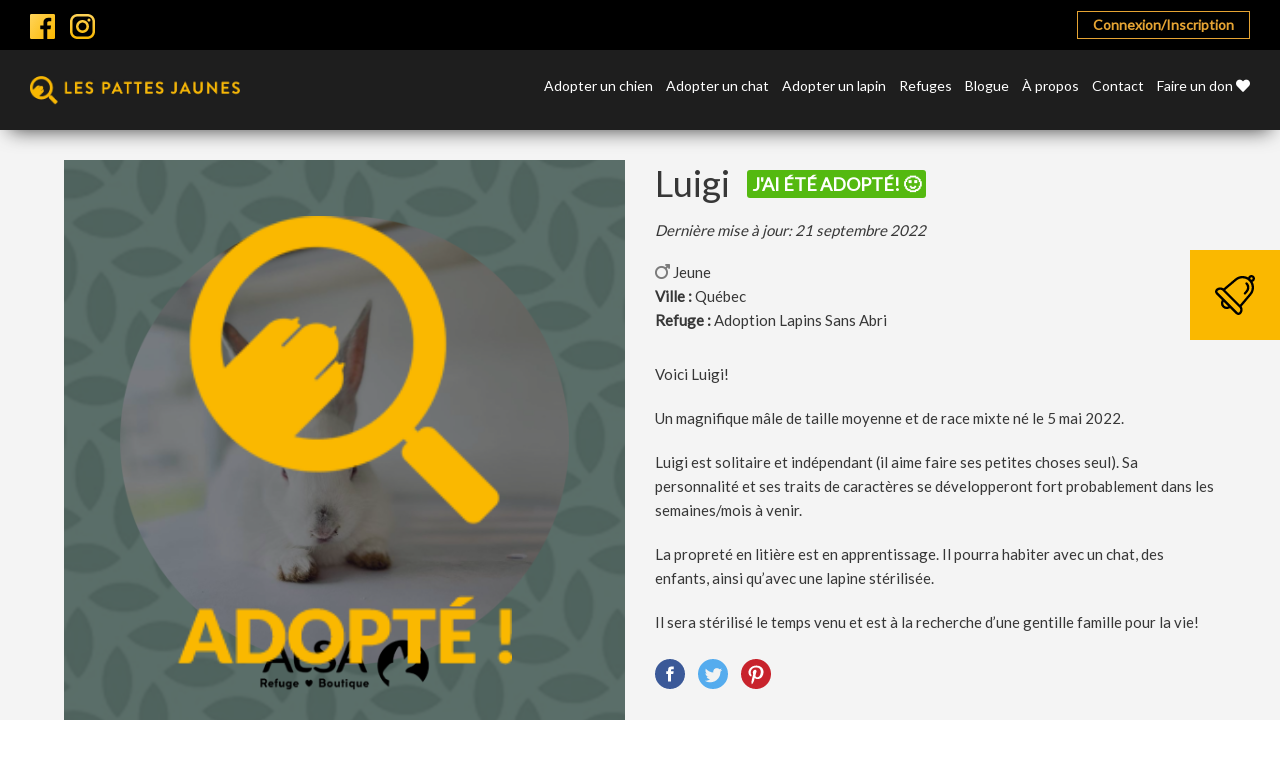

--- FILE ---
content_type: text/html; charset=UTF-8
request_url: https://lespattesjaunes.com/lapin/luigi/
body_size: 13436
content:
<!doctype html>
<html lang="fr">
<head>
	<meta charset="utf-8">
	<meta name="viewport" content="initial-scale=1, maximum-scale=1">
	<meta http-equiv="X-UA-Compatible" content="IE=edge,chrome=1">

		<meta name="theme-color" content="#b3268a" />
	<link href="https://fonts.googleapis.com/css?family=Montserrat:100,100i,200,200i,300,300i,400,400i,500,500i,600,600i,700,700i,800,800i,900,900i" rel="stylesheet">
	<link href="https://fonts.googleapis.com/css?family=Lato" rel="stylesheet">
		<link rel="stylesheet" href="https://use.fontawesome.com/releases/v5.3.1/css/all.css" integrity="sha384-mzrmE5qonljUremFsqc01SB46JvROS7bZs3IO2EmfFsd15uHvIt+Y8vEf7N7fWAU" crossorigin="anonymous">

	<link rel="icon" type="image/png" href="https://lespattesjaunes.com/wp-content/uploads/2017/06/favicon.png" />
	<title>Luigi - Les Pattes Jaunes | Les Pattes Jaunes</title>

	
	<meta name='robots' content='index, follow, max-image-preview:large, max-snippet:-1, max-video-preview:-1' />
	<style>img:is([sizes="auto" i], [sizes^="auto," i]) { contain-intrinsic-size: 3000px 1500px }</style>
	
	<!-- This site is optimized with the Yoast SEO plugin v25.5 - https://yoast.com/wordpress/plugins/seo/ -->
	<link rel="canonical" href="https://lespattesjaunes.com/lapin/luigi/" />
	<meta property="og:locale" content="fr_FR" />
	<meta property="og:type" content="article" />
	<meta property="og:title" content="Luigi - Les Pattes Jaunes" />
	<meta property="og:url" content="https://lespattesjaunes.com/lapin/luigi/" />
	<meta property="og:site_name" content="Les Pattes Jaunes" />
	<meta property="article:publisher" content="https://m.facebook.com/lespattesjaunes/" />
	<meta property="article:modified_time" content="2022-09-21T14:46:12+00:00" />
	<meta property="og:image" content="https://lespattesjaunes.com/wp-content/uploads/2022/08/Luigi.png" />
	<meta property="og:image:width" content="1900" />
	<meta property="og:image:height" content="1900" />
	<meta property="og:image:type" content="image/png" />
	<meta name="twitter:card" content="summary_large_image" />
	<script type="application/ld+json" class="yoast-schema-graph">{"@context":"https://schema.org","@graph":[{"@type":"WebPage","@id":"https://lespattesjaunes.com/lapin/luigi/","url":"https://lespattesjaunes.com/lapin/luigi/","name":"Luigi - Les Pattes Jaunes","isPartOf":{"@id":"https://lespattesjaunes.com/#website"},"datePublished":"2022-08-08T03:46:03+00:00","dateModified":"2022-09-21T14:46:12+00:00","breadcrumb":{"@id":"https://lespattesjaunes.com/lapin/luigi/#breadcrumb"},"inLanguage":"fr-FR","potentialAction":[{"@type":"ReadAction","target":["https://lespattesjaunes.com/lapin/luigi/"]}]},{"@type":"BreadcrumbList","@id":"https://lespattesjaunes.com/lapin/luigi/#breadcrumb","itemListElement":[{"@type":"ListItem","position":1,"name":"Accueil","item":"https://lespattesjaunes.com/"},{"@type":"ListItem","position":2,"name":"Lapins","item":"https://lespattesjaunes.com/lapin/"},{"@type":"ListItem","position":3,"name":"Luigi"}]},{"@type":"WebSite","@id":"https://lespattesjaunes.com/#website","url":"https://lespattesjaunes.com/","name":"Les Pattes Jaunes","description":"Il rêve de vous adopter aussi!","publisher":{"@id":"https://lespattesjaunes.com/#organization"},"potentialAction":[{"@type":"SearchAction","target":{"@type":"EntryPoint","urlTemplate":"https://lespattesjaunes.com/?s={search_term_string}"},"query-input":{"@type":"PropertyValueSpecification","valueRequired":true,"valueName":"search_term_string"}}],"inLanguage":"fr-FR"},{"@type":"Organization","@id":"https://lespattesjaunes.com/#organization","name":"Les Pattes Jaunes","url":"https://lespattesjaunes.com/","logo":{"@type":"ImageObject","inLanguage":"fr-FR","@id":"https://lespattesjaunes.com/#/schema/logo/image/","url":"https://lespattesjaunes.com/wp-content/uploads/2017/05/logo-horizontal-jaune-sur-noir.jpg","contentUrl":"https://lespattesjaunes.com/wp-content/uploads/2017/05/logo-horizontal-jaune-sur-noir.jpg","width":971,"height":128,"caption":"Les Pattes Jaunes"},"image":{"@id":"https://lespattesjaunes.com/#/schema/logo/image/"},"sameAs":["https://m.facebook.com/lespattesjaunes/"]}]}</script>
	<!-- / Yoast SEO plugin. -->


<link rel='stylesheet' id='magnific-popup-css' href='https://lespattesjaunes.com/wp-content/themes/pattesjaunes/js/lib/magnific/magnific-popup.css?ver=6.8.2' type='text/css' media='all' />
<link rel='stylesheet' id='main-css' href='https://lespattesjaunes.com/wp-content/themes/pattesjaunes/css/css/style.css?ver=6.8.2' type='text/css' media='all' />
<link rel='stylesheet' id='alex-css' href='https://lespattesjaunes.com/wp-content/themes/pattesjaunes/css/alex/alex.css?ver=6.8.2' type='text/css' media='all' />
<link rel='stylesheet' id='bobby-css' href='https://lespattesjaunes.com/wp-content/themes/pattesjaunes/css/bobby.css?ver=6.8.2' type='text/css' media='all' />
<link rel='stylesheet' id='multiselect-css' href='https://lespattesjaunes.com/wp-content/themes/pattesjaunes/js/lib/multiple-select/multiple-select.css?ver=6.8.2' type='text/css' media='all' />
<script type="text/javascript" src="https://lespattesjaunes.com/wp-includes/js/jquery/jquery.min.js?ver=3.7.1" id="jquery-core-js"></script>
<script type="text/javascript" src="https://lespattesjaunes.com/wp-includes/js/jquery/jquery-migrate.min.js?ver=3.4.1" id="jquery-migrate-js"></script>
<script type="text/javascript" src="https://lespattesjaunes.com/wp-content/themes/pattesjaunes/js/lib/magnific/jquery.magnific-popup.min.js?ver=6.8.2" id="magnific-popup-js"></script>
<script type="text/javascript" src="https://lespattesjaunes.com/wp-content/themes/pattesjaunes/js/lib/jquery.matchheight.js?ver=6.8.2" id="matchheight-js"></script>
<script type="text/javascript" src="https://lespattesjaunes.com/wp-content/themes/pattesjaunes/js/lib/multiple-select/jquery.multiselect.min.js?ver=6.8.2" id="multiselect-js"></script>
<script type="text/javascript" src="https://lespattesjaunes.com/wp-content/themes/pattesjaunes/js/compiled.js?ver=6.8.2" id="compiled-js"></script>
<script></script><link rel="EditURI" type="application/rsd+xml" title="RSD" href="https://lespattesjaunes.com/xmlrpc.php?rsd" />
<meta name="generator" content="WordPress 6.8.2" />
<link rel='shortlink' href='https://lespattesjaunes.com/?p=69274' />
<link rel="alternate" title="oEmbed (JSON)" type="application/json+oembed" href="https://lespattesjaunes.com/wp-json/oembed/1.0/embed?url=https%3A%2F%2Flespattesjaunes.com%2Flapin%2Fluigi%2F" />
<link rel="alternate" title="oEmbed (XML)" type="text/xml+oembed" href="https://lespattesjaunes.com/wp-json/oembed/1.0/embed?url=https%3A%2F%2Flespattesjaunes.com%2Flapin%2Fluigi%2F&#038;format=xml" />

<!-- Meta Pixel Code -->
<script type='text/javascript'>
!function(f,b,e,v,n,t,s){if(f.fbq)return;n=f.fbq=function(){n.callMethod?
n.callMethod.apply(n,arguments):n.queue.push(arguments)};if(!f._fbq)f._fbq=n;
n.push=n;n.loaded=!0;n.version='2.0';n.queue=[];t=b.createElement(e);t.async=!0;
t.src=v;s=b.getElementsByTagName(e)[0];s.parentNode.insertBefore(t,s)}(window,
document,'script','https://connect.facebook.net/en_US/fbevents.js?v=next');
</script>
<!-- End Meta Pixel Code -->

      <script type='text/javascript'>
        var url = window.location.origin + '?ob=open-bridge';
        fbq('set', 'openbridge', '363768761150361', url);
      </script>
    <script type='text/javascript'>fbq('init', '363768761150361', {}, {
    "agent": "wordpress-6.8.2-3.0.16"
})</script><script type='text/javascript'>
    fbq('track', 'PageView', []);
  </script>
<!-- Meta Pixel Code -->
<noscript>
<img height="1" width="1" style="display:none" alt="fbpx"
src="https://www.facebook.com/tr?id=363768761150361&ev=PageView&noscript=1" />
</noscript>
<!-- End Meta Pixel Code -->
<meta name="generator" content="Powered by WPBakery Page Builder - drag and drop page builder for WordPress."/>
<noscript><style> .wpb_animate_when_almost_visible { opacity: 1; }</style></noscript>
	<!--[if lte IE 8]>
	<script src="//cdnjs.cloudflare.com/ajax/libs/html5shiv/3.7/html5shiv.js"></script>
	<script src="https://lespattesjaunes.com/wp-content/themes/pattesjaunes/js/lib/respond.js"></script>
	<![endif]-->
	<style type="text/css">
		#site-header nav{
			width: calc(100% - 295px);
		}
	</style>
</head>
<body class="wp-singular rabbits-template-default single single-rabbits postid-69274 wp-theme-pattesjaunes wpb-js-composer js-comp-ver-8.0 vc_responsive">

<script>
	window.ajax_url = 'https://lespattesjaunes.com/wp-admin/admin-ajax.php';
	window.i18n = {"mfp_prev":"Pr\u00e9c\u00e9dent","mfp_next":"Suivant","mfp_sep":"|","infinite_scroll_finished":"Recherche termin\u00e9e \u2022 Cliquez sur la cloche afin d\u2019activer une alerte \u2197","all_selected":"Tous","delete_account":"Voulez-vous vraiment supprimer votre compte?","reset_notifications":"Voulez-vous vraiment r\u00e9initialiser les notifications pour ce type d'animal?"};
</script>



<div id="bell-box">
	<a href="javascript:;" id="bell-box-trigger">
		<img src="https://lespattesjaunes.com/wp-content/themes/pattesjaunes/images/icon-bell.svg" alt="Cloche">
	</a>

	<div id="bell-box-inner">
					<p id="bell-box-title">J’aimerais recevoir une alerte par courriel</p>

							<div id="bell-box-btns">
											<a href="http://lespattesjaunes.com/connexioninscription/" class="btn full black">Connexion/Inscription</a>
									</div>
			
							<div class="the-content"><p>Activez une alerte courriel qui vous avisera lorsqu’un animal correspondant à vos critères de recherche est ajouté à l’adoption. Simplement créez un compte en quelques secondes.</p>
</div>
						</div>
</div>

<header id="site-subheader">
	<div class="wrapper large">
		<div class="flex">
			<ul class="social-icons">
				<li><a href="https://www.facebook.com/lespattesjaunes/" target="_blank" ><img src="https://lespattesjaunes.com/wp-content/themes/pattesjaunes/images/facebook.svg" alt="Facebook"></a></li><li><a href="https://www.instagram.com/lespattesjaunes/" target="_blank" ><img src="https://lespattesjaunes.com/wp-content/themes/pattesjaunes/images/instagram.svg" alt="Instagram"></a></li>			</ul>

			<div class="subheader-nav">
				<ul class="nav-btns">
					<li id="menu-item-1947" class="menu-item menu-item-type-post_type menu-item-object-page menu-item-1947"><a href="https://lespattesjaunes.com/connexioninscription/">Connexion/Inscription</a></li>
				</ul>
			</div>
		</div>
	</div>
</header>

<header id="site-header">
	<div class="wrapper large clearfix">
		<a class="site-logo" href="https://lespattesjaunes.com/">
			
			<img src="https://lespattesjaunes.com/wp-content/uploads/2017/05/logo-horizontal-jaune-sur-noir.jpg" alt="Logo Les Pattes Jaunes">
		</a>

		<nav>
			<ul>
				<li id="menu-item-19" class="menu-item menu-item-type-post_type menu-item-object-page menu-item-19"><a href="https://lespattesjaunes.com/adopter-un-chien/">Adopter un chien</a></li>
<li id="menu-item-18" class="menu-item menu-item-type-post_type menu-item-object-page menu-item-18"><a href="https://lespattesjaunes.com/adopter-un-chat/">Adopter un chat</a></li>
<li id="menu-item-62385" class="menu-item menu-item-type-post_type menu-item-object-page menu-item-62385"><a href="https://lespattesjaunes.com/adopter-un-lapin/">Adopter un lapin</a></li>
<li id="menu-item-3331" class="menu-item menu-item-type-post_type menu-item-object-page menu-item-3331"><a href="https://lespattesjaunes.com/refuges/">Refuges</a></li>
<li id="menu-item-20" class="menu-item menu-item-type-post_type menu-item-object-page menu-item-20"><a href="https://lespattesjaunes.com/blogue/">Blogue</a></li>
<li id="menu-item-77144" class="menu-item menu-item-type-post_type menu-item-object-page menu-item-77144"><a href="https://lespattesjaunes.com/a-propos/">À propos</a></li>
<li id="menu-item-21" class="menu-item menu-item-type-post_type menu-item-object-page menu-item-21"><a href="https://lespattesjaunes.com/contact/">Contact</a></li>
<li id="menu-item-57333" class="menu-item menu-item-type-post_type menu-item-object-page menu-item-57333"><a href="https://lespattesjaunes.com/dons-2/">Faire un don <i class="fas fa-heart"></i></a></li>
			</ul>
		</nav>
	</div>
</header>

<header id="mobile-header">
	<div class="wrapper clearfix">
		<a class="site-logo" href="https://lespattesjaunes.com/">
			
			<img src="https://lespattesjaunes.com/wp-content/uploads/2017/05/logo-horizontal-jaune-sur-noir.jpg" alt="Logo Les Pattes Jaunes">
		</a>

		<a id="mobile-nav-open" class="mobile-trigger">
			<img src="https://lespattesjaunes.com/wp-content/themes/pattesjaunes/images/mobile-nav.svg">
		</a>
	</div>
</header>

<nav id="mobile-nav">
	<div class="wrapper">

		<nav>
			<ul>
				<li class="menu-item menu-item-type-post_type menu-item-object-page menu-item-19"><a href="https://lespattesjaunes.com/adopter-un-chien/">Adopter un chien</a></li>
<li class="menu-item menu-item-type-post_type menu-item-object-page menu-item-18"><a href="https://lespattesjaunes.com/adopter-un-chat/">Adopter un chat</a></li>
<li class="menu-item menu-item-type-post_type menu-item-object-page menu-item-62385"><a href="https://lespattesjaunes.com/adopter-un-lapin/">Adopter un lapin</a></li>
<li class="menu-item menu-item-type-post_type menu-item-object-page menu-item-3331"><a href="https://lespattesjaunes.com/refuges/">Refuges</a></li>
<li class="menu-item menu-item-type-post_type menu-item-object-page menu-item-20"><a href="https://lespattesjaunes.com/blogue/">Blogue</a></li>
<li class="menu-item menu-item-type-post_type menu-item-object-page menu-item-77144"><a href="https://lespattesjaunes.com/a-propos/">À propos</a></li>
<li class="menu-item menu-item-type-post_type menu-item-object-page menu-item-21"><a href="https://lespattesjaunes.com/contact/">Contact</a></li>
<li class="menu-item menu-item-type-post_type menu-item-object-page menu-item-57333"><a href="https://lespattesjaunes.com/dons-2/">Faire un don <i class="fas fa-heart"></i></a></li>
<li class="menu-item menu-item-type-post_type menu-item-object-page menu-item-1947"><a href="https://lespattesjaunes.com/connexioninscription/">Connexion/Inscription</a></li>
			</ul>
		</nav>
	</div>
</nav>

<section id="main">

	<section id="page">
		 <style type="text/css">
			.single-rabbits #animal-tabs .tab-labels > div {
				font-size: 17px;
			}
			.single-rabbits #animal-tabs .tab-labels > div:hover, .single-rabbits #animal-tabs .tab-labels > div.active  {
				background: #FAB800;
				color: #fff;
			}
		 </style>
		<div id="content" class="wrapper">
			<div class="row">
				<div class="col-xs-12 col-sm-6">

					
						<div class="featured-image">
															<span class="adopted-overlay"></span>
							
							<a href="https://lespattesjaunes.com/wp-content/uploads/2022/08/Luigi.png" class="mp">
								<img src="https://lespattesjaunes.com/wp-content/themes/pattesjaunes/timthumb/timthumb.php?src=https://lespattesjaunes.com/wp-content/uploads/2022/08/Luigi.png&#038;w=600&#038;q=100" alt="">
							</a>
													</div>

					
					
				</div>

				<div id="the-animal-content" class="col-xs-12 col-sm-6">
					<div id="animal-content">
						<div id="animal-content-mobile-yellow">
							<div class="inner">
								<h1>
									<span>Luigi</span>
									<span class="adopted-badge">J'ai été adopté! 🙂</span>								</h1>

								<div class="date-updated">Dernière mise à jour: 21 septembre 2022</div>

								<div class="sub-meta">
																	</div>

								<div class="sub-meta">
																			<div class="gender">
											<img src="https://lespattesjaunes.com/wp-content/uploads/2020/10/male-1.png" alt="Image Mâle">

																							<span class="age">Jeune</span>
																					</div>
									
									
									
									
									
																			<div class="location">
											<strong>Ville :</strong> Québec										</div>
									
																			<div class="shelter">
											<strong>Refuge : </strong> 	<a href="https://lespattesjaunes.com/?post_type=shelter&p=62262" target="_blank">Adoption Lapins Sans Abri</a>
										</div>
																	</div>

															</div>
						</div>

						<div id="animal-content-mobile-grey">
							
								<div id="animal-content-short">
									<div class="the-content">Voici Luigi!
Un magnifique mâle de taille moyenne et de race mixte né le 5 mai 2022.
Luigi est solitaire et indépendant...</div>
								</div>

								<a href="javascript:;" class="btn small yellow" id="mobile-btn-read-more">Lire la suite</a>

								<div id="animal-content-full">
									<div class="the-content"><p>Voici Luigi!</p>
<p>Un magnifique mâle de taille moyenne et de race mixte né le 5 mai 2022.</p>
<p>Luigi est solitaire et indépendant (il aime faire ses petites choses seul). Sa personnalité et ses traits de caractères se développeront fort probablement dans les semaines/mois à venir. </p>
<p>La propreté en litière est en apprentissage. Il pourra habiter avec un chat, des enfants, ainsi qu’avec une lapine stérilisée.</p>
<p>Il sera stérilisé le temps venu et est à la recherche d’une gentille famille pour la vie!</p>
</div>
								</div>
							
							<ul class="social-links">
	<li>
		<a href="https://www.facebook.com/sharer/sharer.php?u=https://lespattesjaunes.com/lapin/luigi/" onclick="window.open(this.href, 'mywin', 'left=20,top=20,width=500,height=500,toolbar=0,resizable=0'); return false;">
			<img src="https://lespattesjaunes.com/wp-content/themes/pattesjaunes/images/social/facebook.svg">
		</a>
	</li>

	<li>
		<a href="https://twitter.com/home?status=https://lespattesjaunes.com/lapin/luigi/" onclick="window.open(this.href, 'mywin', 'left=20,top=20,width=500,height=500,toolbar=0,resizable=0'); return false;">
			<img src="https://lespattesjaunes.com/wp-content/themes/pattesjaunes/images/social/twitter.svg">
		</a>
	</li>

	
	<li>
		<a href="https://pinterest.com/pin/create/button/?url=https://lespattesjaunes.com/lapin/luigi/&media=&description=" onclick="window.open(this.href, 'mywin', 'left=20,top=20,width=500,height=500,toolbar=0,resizable=0'); return false;">
			<img src="https://lespattesjaunes.com/wp-content/themes/pattesjaunes/images/social/pinterest.svg">
		</a>
	</li>
</ul>						</div>
					</div>
				</div>
			</div>

			<div id="animal-tabs">
				<div class="tab-labels">
											<div data-tab="2" class="active">Tempérament et habitudes</div>
											<div data-tab="3" >Notes particulières</div>
									</div>

				<div class="tabs">
											<div class="the-tab active" data-tab="2">
							<h2>Tempérament et habitudes</h2>

							<div class="the-content">
								<ul><ul>
<li>Solitaire et indépendant</li>
<li>Propreté en litière en apprentissage</li>
<li>Compatible avec des enfants</li>
<li>Compatible avec un chat</li>
<li>Compatible avec un lapin femelle stérilisée</li>
</ul>
</ul>							</div>

													</div>
											<div class="the-tab " data-tab="3">
							<h2>Notes particulières</h2>

							<div class="the-content">
								<ul><ul>
<li>Présentement à Québec, mais possibilité de transport vers Montréal, chaque semaine.</li>
</ul>
</ul>							</div>

													</div>
									</div>
			</div>
		</div>

		
		
			<div id="related-animals">
				<div id="the-animals">
					<div class="wrapper">
						<h2>Lapins suggérés</h2>

						<div class="isotope">
							<div class="row">
								
	<div class="col-xs-12 col-sm-6 col-md-3 isotope-item">
		<div class="animal-archive-block" data-id="135740">
			<div class="hover" onclick="">
				<div class="the-content">Voici Rosette!
Une charmante lapine bélier d’environ 2 ans et 7 mois qui cherche une famille patiente et attentionnée.
De nature timide, elle a besoin de temps pour se sentir en confiance, mais une fois à l’aise...</div>
				<a href="https://lespattesjaunes.com/lapin/rosette/" target="_blank"
				   class="btn small">Consulter la fiche</a>
			</div>

							<a href="https://lespattesjaunes.com/lapin/rosette/" class="featured-image" target="_blank">
					<img src="https://lespattesjaunes.com/wp-content/uploads/2026/01/Rosette.jpg" alt="">
				</a>
			
			<div class="inner">
				<h3>
					<a href="https://lespattesjaunes.com/lapin/rosette/">Rosette</a>
				</h3>

				<div class="sub-meta">

										
									</div>

				<div class="meta">
											<span class="gender">
						<img src="https://lespattesjaunes.com/wp-content/uploads/2020/10/female-4.png" alt="Image Femelle">
					</span>
					
											<span class="age">Adulte</span>
									</div>

									<div class="location">
						<span>Delson</span>
					</div>
				
				
				
				<div class="link">
					<a href="https://lespattesjaunes.com/lapin/rosette/" target="_blank">Consulter la fiche</a>
				</div>
			</div>
		</div>
	</div>

	<div class="col-xs-12 col-sm-6 col-md-3 isotope-item">
		<div class="animal-archive-block" data-id="135712">
			<div class="hover" onclick="">
				<div class="the-content">Voici Zéphyr!
Un adorable lapin Bélier âgé de 8 mois, aussi attendrissant que charmant.
Zéphyr un véritable amour de lapin, avec une personnalité équilibrée entre curiosité, douceur et petite timidité bien attendrissante.
Facile à sortir de sa cage...</div>
				<a href="https://lespattesjaunes.com/lapin/zephyr/" target="_blank"
				   class="btn small">Consulter la fiche</a>
			</div>

							<a href="https://lespattesjaunes.com/lapin/zephyr/" class="featured-image" target="_blank">
					<img src="https://lespattesjaunes.com/wp-content/uploads/2026/01/IMG_3543.png" alt="">
				</a>
			
			<div class="inner">
				<h3>
					<a href="https://lespattesjaunes.com/lapin/zephyr/">Zéphyr</a>
				</h3>

				<div class="sub-meta">

										
									</div>

				<div class="meta">
											<span class="gender">
						<img src="https://lespattesjaunes.com/wp-content/uploads/2020/10/male-1.png" alt="Image Mâle">
					</span>
					
											<span class="age">Jeune</span>
									</div>

									<div class="location">
						<span>Boucherville</span>
					</div>
				
				
				
				<div class="link">
					<a href="https://lespattesjaunes.com/lapin/zephyr/" target="_blank">Consulter la fiche</a>
				</div>
			</div>
		</div>
	</div>

	<div class="col-xs-12 col-sm-6 col-md-3 isotope-item">
		<div class="animal-archive-block" data-id="135528">
			<div class="hover" onclick="">
				<div class="the-content"><p>Voici Carotte!</p>
<p>Un beau mâle adulte âgé de 3 ans.</p>
<p>Son niveau d’énergie est moyen.</p>
<p>Il est bien sûr stérilisé, vermifugé et à la recherche d’une gentille famille pour la vie!</p>
</div>
				<a href="https://lespattesjaunes.com/lapin/carotte-4/" target="_blank"
				   class="btn small">Consulter la fiche</a>
			</div>

							<a href="https://lespattesjaunes.com/lapin/carotte-4/" class="featured-image" target="_blank">
					<img src="https://lespattesjaunes.com/wp-content/uploads/2026/01/Carotte.jpg" alt="">
				</a>
			
			<div class="inner">
				<h3>
					<a href="https://lespattesjaunes.com/lapin/carotte-4/">Carotte</a>
				</h3>

				<div class="sub-meta">

										
									</div>

				<div class="meta">
											<span class="gender">
						<img src="https://lespattesjaunes.com/wp-content/uploads/2020/10/male-1.png" alt="Image Mâle">
					</span>
					
											<span class="age">Adulte</span>
									</div>

									<div class="location">
						<span>Sherbrooke</span>
					</div>
				
				
				
				<div class="link">
					<a href="https://lespattesjaunes.com/lapin/carotte-4/" target="_blank">Consulter la fiche</a>
				</div>
			</div>
		</div>
	</div>

	<div class="col-xs-12 col-sm-6 col-md-3 isotope-item">
		<div class="animal-archive-block" data-id="135467">
			<div class="hover" onclick="">
				<div class="the-content">Voici Mousseline!
une adorable lapine Lionhead de 2 ans. Son joli pelage doux et sa petite crinière la rendent irrésistiblement charmante et unique.
C’est une femelle gentille et douce, qui apprécie la tranquillité et les moments calmes....</div>
				<a href="https://lespattesjaunes.com/lapin/mousseline/" target="_blank"
				   class="btn small">Consulter la fiche</a>
			</div>

							<a href="https://lespattesjaunes.com/lapin/mousseline/" class="featured-image" target="_blank">
					<img src="https://lespattesjaunes.com/wp-content/uploads/2026/01/Mousseline2.jpg" alt="">
				</a>
			
			<div class="inner">
				<h3>
					<a href="https://lespattesjaunes.com/lapin/mousseline/">Mousseline</a>
				</h3>

				<div class="sub-meta">

										
									</div>

				<div class="meta">
											<span class="gender">
						<img src="https://lespattesjaunes.com/wp-content/uploads/2020/10/female-4.png" alt="Image Femelle">
					</span>
					
											<span class="age">Adulte</span>
									</div>

									<div class="location">
						<span>Delson</span>
					</div>
				
				
				
				<div class="link">
					<a href="https://lespattesjaunes.com/lapin/mousseline/" target="_blank">Consulter la fiche</a>
				</div>
			</div>
		</div>
	</div>
							</div>
						</div>
					</div>
				</div>
			</div>

		
	</section>
	<script type="text/javascript">
		jQuery(document).ready(function(){
			jQuery('.single-rabbits').addClass('single-dogs');
		});
	</script>
<footer id="footer-newsletter">
	<div class="wrapper">
		<div class="row">
			<div class="col-xs-12 col-sm-6" data-mh="footer-newsletter-col">
				<div class="the-content">
					<h3>Rejoignez la meute !</h3>
<p>Recevez des conseils d’experts, des astuces pratiques, des offres exclusives et des concours réservés à nos abonnés. Faites partie d’une communauté passionnée d’animaux et ne manquez plus aucune nouveauté!</p>
<p><script type="text/javascript">
  (function(a,l,b,c,r,s){
  _nQc=c,r=a.createElement(l),s=a.getElementsByTagName(l)[0];
  r.async=1;
  r.src=l.src=("https:"==a.location.protocol?"https://":"http://")+b;
  s.parentNode.insertBefore(r,s);})
  (document,"script","serve.albacross.com/track.js","89781974");
  </script></p>
				</div>
			</div>

			<div class="col-xs-12 col-sm-6" data-mh="footer-newsletter-col">
				<script type="text/javascript">
/* <![CDATA[ */
var gform;gform||(document.addEventListener("gform_main_scripts_loaded",function(){gform.scriptsLoaded=!0}),document.addEventListener("gform/theme/scripts_loaded",function(){gform.themeScriptsLoaded=!0}),window.addEventListener("DOMContentLoaded",function(){gform.domLoaded=!0}),gform={domLoaded:!1,scriptsLoaded:!1,themeScriptsLoaded:!1,isFormEditor:()=>"function"==typeof InitializeEditor,callIfLoaded:function(o){return!(!gform.domLoaded||!gform.scriptsLoaded||!gform.themeScriptsLoaded&&!gform.isFormEditor()||(gform.isFormEditor()&&console.warn("The use of gform.initializeOnLoaded() is deprecated in the form editor context and will be removed in Gravity Forms 3.1."),o(),0))},initializeOnLoaded:function(o){gform.callIfLoaded(o)||(document.addEventListener("gform_main_scripts_loaded",()=>{gform.scriptsLoaded=!0,gform.callIfLoaded(o)}),document.addEventListener("gform/theme/scripts_loaded",()=>{gform.themeScriptsLoaded=!0,gform.callIfLoaded(o)}),window.addEventListener("DOMContentLoaded",()=>{gform.domLoaded=!0,gform.callIfLoaded(o)}))},hooks:{action:{},filter:{}},addAction:function(o,r,e,t){gform.addHook("action",o,r,e,t)},addFilter:function(o,r,e,t){gform.addHook("filter",o,r,e,t)},doAction:function(o){gform.doHook("action",o,arguments)},applyFilters:function(o){return gform.doHook("filter",o,arguments)},removeAction:function(o,r){gform.removeHook("action",o,r)},removeFilter:function(o,r,e){gform.removeHook("filter",o,r,e)},addHook:function(o,r,e,t,n){null==gform.hooks[o][r]&&(gform.hooks[o][r]=[]);var d=gform.hooks[o][r];null==n&&(n=r+"_"+d.length),gform.hooks[o][r].push({tag:n,callable:e,priority:t=null==t?10:t})},doHook:function(r,o,e){var t;if(e=Array.prototype.slice.call(e,1),null!=gform.hooks[r][o]&&((o=gform.hooks[r][o]).sort(function(o,r){return o.priority-r.priority}),o.forEach(function(o){"function"!=typeof(t=o.callable)&&(t=window[t]),"action"==r?t.apply(null,e):e[0]=t.apply(null,e)})),"filter"==r)return e[0]},removeHook:function(o,r,t,n){var e;null!=gform.hooks[o][r]&&(e=(e=gform.hooks[o][r]).filter(function(o,r,e){return!!(null!=n&&n!=o.tag||null!=t&&t!=o.priority)}),gform.hooks[o][r]=e)}});
/* ]]> */
</script>

                <div class='gf_browser_chrome gform_wrapper gform_legacy_markup_wrapper gform-theme--no-framework' data-form-theme='legacy' data-form-index='0' id='gform_wrapper_9' ><div id='gf_9' class='gform_anchor' tabindex='-1'></div><form method='post' enctype='multipart/form-data' target='gform_ajax_frame_9' id='gform_9'  action='/lapin/luigi/#gf_9' data-formid='9' novalidate> 
 <input type='hidden' class='gforms-pum' value='{"closepopup":false,"closedelay":0,"openpopup":false,"openpopup_id":0}' />
                        <div class='gform-body gform_body'><ul id='gform_fields_9' class='gform_fields top_label form_sublabel_below description_below validation_below'><li id="field_9_2" class="gfield gfield--type-text gfield_contains_required field_sublabel_below gfield--no-description field_description_below field_validation_below gfield_visibility_visible"  ><label class='gfield_label gform-field-label' for='input_9_2'>Prénom<span class="gfield_required"><span class="gfield_required gfield_required_asterisk">*</span></span></label><div class='ginput_container ginput_container_text'><input name='input_2' id='input_9_2' type='text' value='' class='large'    placeholder='Prénom *' aria-required="true" aria-invalid="false"   /></div></li><li id="field_9_1" class="gfield gfield--type-email gfield_contains_required field_sublabel_below gfield--no-description field_description_below field_validation_below gfield_visibility_visible"  ><label class='gfield_label gform-field-label' for='input_9_1'>Courriel<span class="gfield_required"><span class="gfield_required gfield_required_asterisk">*</span></span></label><div class='ginput_container ginput_container_email'>
                            <input name='input_1' id='input_9_1' type='email' value='' class='large'   placeholder='Courriel *' aria-required="true" aria-invalid="false"  />
                        </div></li><li id="field_9_4" class="gfield gfield--type-checkbox gfield--type-choice gfield_contains_required field_sublabel_below gfield--no-description field_description_above field_validation_below gfield_visibility_visible"  ><label class='gfield_label gform-field-label gfield_label_before_complex' >Je suis plus<span class="gfield_required"><span class="gfield_required gfield_required_asterisk">*</span></span></label><div class='ginput_container ginput_container_checkbox'><ul class='gfield_checkbox' id='input_9_4'><li class='gchoice gchoice_9_4_1'>
								<input class='gfield-choice-input' name='input_4.1' type='checkbox'  value='Chien'  id='choice_9_4_1'   />
								<label for='choice_9_4_1' id='label_9_4_1' class='gform-field-label gform-field-label--type-inline'>Chien</label>
							</li><li class='gchoice gchoice_9_4_2'>
								<input class='gfield-choice-input' name='input_4.2' type='checkbox'  value='Chat'  id='choice_9_4_2'   />
								<label for='choice_9_4_2' id='label_9_4_2' class='gform-field-label gform-field-label--type-inline'>Chat</label>
							</li><li class='gchoice gchoice_9_4_3'>
								<input class='gfield-choice-input' name='input_4.3' type='checkbox'  value='Lapin'  id='choice_9_4_3'   />
								<label for='choice_9_4_3' id='label_9_4_3' class='gform-field-label gform-field-label--type-inline'>Lapin</label>
							</li></ul></div></li><li id="field_9_5" class="gfield gfield--type-captcha gfield--width-full field_sublabel_below gfield--no-description field_description_below field_validation_below gfield_visibility_visible"  ><label class='gfield_label gform-field-label' for='input_9_5'>CAPTCHA</label><div id='input_9_5' class='ginput_container ginput_recaptcha' data-sitekey='6LdvfgcsAAAAABFUfk95NuG3oDFu_hcSIJEI_mQW'  data-theme='light' data-tabindex='0'  data-badge=''></div></li></ul></div>
        <div class='gform-footer gform_footer top_label'> <input type='submit' id='gform_submit_button_9' class='gform_button button' onclick='gform.submission.handleButtonClick(this);' data-submission-type='submit' value='Envoyer'  /> <input type='hidden' name='gform_ajax' value='form_id=9&amp;title=&amp;description=&amp;tabindex=0&amp;theme=legacy&amp;hash=71042ff0c63f0c0bcb818606c15aa728' />
            <input type='hidden' class='gform_hidden' name='gform_submission_method' data-js='gform_submission_method_9' value='iframe' />
            <input type='hidden' class='gform_hidden' name='gform_theme' data-js='gform_theme_9' id='gform_theme_9' value='legacy' />
            <input type='hidden' class='gform_hidden' name='gform_style_settings' data-js='gform_style_settings_9' id='gform_style_settings_9' value='' />
            <input type='hidden' class='gform_hidden' name='is_submit_9' value='1' />
            <input type='hidden' class='gform_hidden' name='gform_submit' value='9' />
            
            <input type='hidden' class='gform_hidden' name='gform_unique_id' value='' />
            <input type='hidden' class='gform_hidden' name='state_9' value='WyJbXSIsIjE5YjM1MjI1MmY1Mjk0ZjhhNmU5OTc4ZjBhYTViNDI2Il0=' />
            <input type='hidden' autocomplete='off' class='gform_hidden' name='gform_target_page_number_9' id='gform_target_page_number_9' value='0' />
            <input type='hidden' autocomplete='off' class='gform_hidden' name='gform_source_page_number_9' id='gform_source_page_number_9' value='1' />
            <input type='hidden' name='gform_field_values' value='' />
            
        </div>
                        </form>
                        </div>
		                <iframe style='display:none;width:0px;height:0px;' src='about:blank' name='gform_ajax_frame_9' id='gform_ajax_frame_9' title='Cette iframe contient la logique nécessaire pour manipuler Gravity Forms avec Ajax.'></iframe>
		                <script type="text/javascript">
/* <![CDATA[ */
 gform.initializeOnLoaded( function() {gformInitSpinner( 9, 'https://lespattesjaunes.com/wp-content/plugins/gravityforms/images/spinner.svg', true );jQuery('#gform_ajax_frame_9').on('load',function(){var contents = jQuery(this).contents().find('*').html();var is_postback = contents.indexOf('GF_AJAX_POSTBACK') >= 0;if(!is_postback){return;}var form_content = jQuery(this).contents().find('#gform_wrapper_9');var is_confirmation = jQuery(this).contents().find('#gform_confirmation_wrapper_9').length > 0;var is_redirect = contents.indexOf('gformRedirect(){') >= 0;var is_form = form_content.length > 0 && ! is_redirect && ! is_confirmation;var mt = parseInt(jQuery('html').css('margin-top'), 10) + parseInt(jQuery('body').css('margin-top'), 10) + 100;if(is_form){jQuery('#gform_wrapper_9').html(form_content.html());if(form_content.hasClass('gform_validation_error')){jQuery('#gform_wrapper_9').addClass('gform_validation_error');} else {jQuery('#gform_wrapper_9').removeClass('gform_validation_error');}setTimeout( function() { /* delay the scroll by 50 milliseconds to fix a bug in chrome */ jQuery(document).scrollTop(jQuery('#gform_wrapper_9').offset().top - mt); }, 50 );if(window['gformInitDatepicker']) {gformInitDatepicker();}if(window['gformInitPriceFields']) {gformInitPriceFields();}var current_page = jQuery('#gform_source_page_number_9').val();gformInitSpinner( 9, 'https://lespattesjaunes.com/wp-content/plugins/gravityforms/images/spinner.svg', true );jQuery(document).trigger('gform_page_loaded', [9, current_page]);window['gf_submitting_9'] = false;}else if(!is_redirect){var confirmation_content = jQuery(this).contents().find('.GF_AJAX_POSTBACK').html();if(!confirmation_content){confirmation_content = contents;}jQuery('#gform_wrapper_9').replaceWith(confirmation_content);jQuery(document).scrollTop(jQuery('#gf_9').offset().top - mt);jQuery(document).trigger('gform_confirmation_loaded', [9]);window['gf_submitting_9'] = false;wp.a11y.speak(jQuery('#gform_confirmation_message_9').text());}else{jQuery('#gform_9').append(contents);if(window['gformRedirect']) {gformRedirect();}}jQuery(document).trigger("gform_pre_post_render", [{ formId: "9", currentPage: "current_page", abort: function() { this.preventDefault(); } }]);        if (event && event.defaultPrevented) {                return;        }        const gformWrapperDiv = document.getElementById( "gform_wrapper_9" );        if ( gformWrapperDiv ) {            const visibilitySpan = document.createElement( "span" );            visibilitySpan.id = "gform_visibility_test_9";            gformWrapperDiv.insertAdjacentElement( "afterend", visibilitySpan );        }        const visibilityTestDiv = document.getElementById( "gform_visibility_test_9" );        let postRenderFired = false;        function triggerPostRender() {            if ( postRenderFired ) {                return;            }            postRenderFired = true;            gform.core.triggerPostRenderEvents( 9, current_page );            if ( visibilityTestDiv ) {                visibilityTestDiv.parentNode.removeChild( visibilityTestDiv );            }        }        function debounce( func, wait, immediate ) {            var timeout;            return function() {                var context = this, args = arguments;                var later = function() {                    timeout = null;                    if ( !immediate ) func.apply( context, args );                };                var callNow = immediate && !timeout;                clearTimeout( timeout );                timeout = setTimeout( later, wait );                if ( callNow ) func.apply( context, args );            };        }        const debouncedTriggerPostRender = debounce( function() {            triggerPostRender();        }, 200 );        if ( visibilityTestDiv && visibilityTestDiv.offsetParent === null ) {            const observer = new MutationObserver( ( mutations ) => {                mutations.forEach( ( mutation ) => {                    if ( mutation.type === 'attributes' && visibilityTestDiv.offsetParent !== null ) {                        debouncedTriggerPostRender();                        observer.disconnect();                    }                });            });            observer.observe( document.body, {                attributes: true,                childList: false,                subtree: true,                attributeFilter: [ 'style', 'class' ],            });        } else {            triggerPostRender();        }    } );} ); 
/* ]]> */
</script>
			</div>
		</div>
	</div>
</footer>

<footer id="footer-nav">
	<div class="wrapper">
		<div class="row">
			<div class="col-xs-12 col-sm-12 col-md-7">
				<div class="row">
											<div class="col-xs-12 col-sm-12 col-md-4">
							<nav id="footer-nav-1">
								<ul>
									<li id="menu-item-21810" class="menu-item menu-item-type-post_type menu-item-object-page menu-item-21810"><a href="https://lespattesjaunes.com/adopter-un-chien/">Adopter un chien</a></li>
<li id="menu-item-21811" class="menu-item menu-item-type-post_type menu-item-object-page menu-item-21811"><a href="https://lespattesjaunes.com/adopter-un-chat/">Adopter un chat</a></li>
<li id="menu-item-62434" class="menu-item menu-item-type-post_type menu-item-object-page menu-item-62434"><a href="https://lespattesjaunes.com/adopter-un-lapin/">Adopter un lapin</a></li>
<li id="menu-item-21813" class="menu-item menu-item-type-post_type menu-item-object-page menu-item-21813"><a href="https://lespattesjaunes.com/refuges/">Refuges</a></li>
								</ul>
							</nav>
						</div>
											<div class="col-xs-12 col-sm-12 col-md-4">
							<nav id="footer-nav-2">
								<ul>
									<li id="menu-item-77147" class="menu-item menu-item-type-post_type menu-item-object-page menu-item-77147"><a href="https://lespattesjaunes.com/a-propos/">À propos</a></li>
<li id="menu-item-21817" class="menu-item menu-item-type-post_type menu-item-object-page menu-item-21817"><a href="https://lespattesjaunes.com/dons-2/">Faire un don <i class="fas fa-heart"></i></a></li>
<li id="menu-item-21816" class="menu-item menu-item-type-post_type menu-item-object-page menu-item-21816"><a href="https://lespattesjaunes.com/blogue/">Blogue</a></li>
<li id="menu-item-84790" class="menu-item menu-item-type-post_type menu-item-object-page menu-item-84790"><a href="https://lespattesjaunes.com/mondou-programme-gratuite-adhesion/">Campagne Mondou</a></li>
								</ul>
							</nav>
						</div>
											<div class="col-xs-12 col-sm-12 col-md-4">
							<nav id="footer-nav-3">
								<ul>
									<li id="menu-item-21821" class="menu-item menu-item-type-post_type menu-item-object-page menu-item-21821"><a href="https://lespattesjaunes.com/publier-refuges/">Promouvoir un refuge</a></li>
<li id="menu-item-21916" class="menu-item menu-item-type-post_type menu-item-object-page menu-item-21916"><a href="https://lespattesjaunes.com/foire-aux-questions/">Foire aux questions</a></li>
<li id="menu-item-62435" class="menu-item menu-item-type-post_type menu-item-object-page menu-item-62435"><a href="https://lespattesjaunes.com/contact/">Contact</a></li>
								</ul>
							</nav>
						</div>
									</div>
			</div>

			<div class="col-xs-12 col-sm-l2 col-md-5">
									<ul class="footer-links">

													<li>
								<a href="http://lespattesjaunes.com/connexioninscription/" class="footer-link">Connexion</a>
							</li>
													<li>
								<a href="http://lespattesjaunes.com/connexioninscription/" class="footer-link">Inscription</a>
							</li>
						
					</ul>
				

				<ul class="social-icons">
					<li><a href="https://www.facebook.com/lespattesjaunes/" target="_blank" ><img src="https://lespattesjaunes.com/wp-content/themes/pattesjaunes/images/facebook.svg" alt="Facebook"></a></li><li><a href="https://www.instagram.com/lespattesjaunes/" target="_blank" ><img src="https://lespattesjaunes.com/wp-content/themes/pattesjaunes/images/instagram.svg" alt="Instagram"></a></li>				</ul>


			</div>
		</div>
	</div>
</footer>

<footer id="footer-copyright">
	<div class="wrapper">
		<div class="row">
			<div class="col-xs-12 col-sm-6">
				Tout droits réservés 2026 &copy; Les Pattes Jaunes			</div>
			<div class="col-xs-12 col-sm-6 text-right">
				Site web conçu avec <span class="heart">♥</span> par <a href="http://collectif-web.ca" target="_blank">Collectif WEB</a>
			</div>
		</div>
	</div>
</footer>

</section> 

<script type="speculationrules">
{"prefetch":[{"source":"document","where":{"and":[{"href_matches":"\/*"},{"not":{"href_matches":["\/wp-*.php","\/wp-admin\/*","\/wp-content\/uploads\/*","\/wp-content\/*","\/wp-content\/plugins\/*","\/wp-content\/themes\/pattesjaunes\/*","\/*\\?(.+)"]}},{"not":{"selector_matches":"a[rel~=\"nofollow\"]"}},{"not":{"selector_matches":".no-prefetch, .no-prefetch a"}}]},"eagerness":"conservative"}]}
</script>
<script>
  (function(i,s,o,g,r,a,m){i['GoogleAnalyticsObject']=r;i[r]=i[r]||function(){
  (i[r].q=i[r].q||[]).push(arguments)},i[r].l=1*new Date();a=s.createElement(o),
  m=s.getElementsByTagName(o)[0];a.async=1;a.src=g;m.parentNode.insertBefore(a,m)
  })(window,document,'script','https://www.google-analytics.com/analytics.js','ga');

  ga('create', 'UA-87650173-1', 'auto');
  ga('send', 'pageview');

var trackOutboundLink = function(url) {
   ga('send', 'event', 'outbound', 'click', url, {
     'transport': 'beacon',
     'hitCallback': function(){document.location = url;}
   });
}
</script>

<script async src="https://www.googletagmanager.com/gtag/js?id=G-9B491NQ1DN"></script> <script> window.dataLayer = window.dataLayer || []; function gtag(){dataLayer.push(arguments);} gtag('js', new Date()); gtag('config', 'G-9B491NQ1DN'); </script>    <!-- Meta Pixel Event Code -->
    <script type='text/javascript'>
        document.addEventListener( 'wpcf7mailsent', function( event ) {
        if( "fb_pxl_code" in event.detail.apiResponse){
          eval(event.detail.apiResponse.fb_pxl_code);
        }
      }, false );
    </script>
    <!-- End Meta Pixel Event Code -->
    <div id='fb-pxl-ajax-code'></div><link rel='stylesheet' id='gforms_reset_css-css' href='https://lespattesjaunes.com/wp-content/plugins/gravityforms/legacy/css/formreset.min.css?ver=2.9.13' type='text/css' media='all' />
<link rel='stylesheet' id='gforms_formsmain_css-css' href='https://lespattesjaunes.com/wp-content/plugins/gravityforms/legacy/css/formsmain.min.css?ver=2.9.13' type='text/css' media='all' />
<link rel='stylesheet' id='gforms_ready_class_css-css' href='https://lespattesjaunes.com/wp-content/plugins/gravityforms/legacy/css/readyclass.min.css?ver=2.9.13' type='text/css' media='all' />
<link rel='stylesheet' id='gforms_browsers_css-css' href='https://lespattesjaunes.com/wp-content/plugins/gravityforms/legacy/css/browsers.min.css?ver=2.9.13' type='text/css' media='all' />
<script type="text/javascript" src="https://lespattesjaunes.com/wp-content/plugins/affiliate-links/pro/js/front-af-links-pro.js?ver=1.6" id="affiliate-links-pro-js"></script>
<script type="text/javascript" src="https://lespattesjaunes.com/wp-content/plugins/js_composer/assets/lib/vendor/node_modules/isotope-layout/dist/isotope.pkgd.min.js?ver=8.0" id="isotope-js"></script>
<script type="text/javascript" src="https://lespattesjaunes.com/wp-includes/js/imagesloaded.min.js?ver=5.0.0" id="imagesloaded-js"></script>
<script type="text/javascript" src="https://lespattesjaunes.com/wp-includes/js/dist/dom-ready.min.js?ver=f77871ff7694fffea381" id="wp-dom-ready-js"></script>
<script type="text/javascript" src="https://lespattesjaunes.com/wp-includes/js/dist/hooks.min.js?ver=4d63a3d491d11ffd8ac6" id="wp-hooks-js"></script>
<script type="text/javascript" src="https://lespattesjaunes.com/wp-includes/js/dist/i18n.min.js?ver=5e580eb46a90c2b997e6" id="wp-i18n-js"></script>
<script type="text/javascript" id="wp-i18n-js-after">
/* <![CDATA[ */
wp.i18n.setLocaleData( { 'text direction\u0004ltr': [ 'ltr' ] } );
/* ]]> */
</script>
<script type="text/javascript" id="wp-a11y-js-translations">
/* <![CDATA[ */
( function( domain, translations ) {
	var localeData = translations.locale_data[ domain ] || translations.locale_data.messages;
	localeData[""].domain = domain;
	wp.i18n.setLocaleData( localeData, domain );
} )( "default", {"translation-revision-date":"2025-07-16 08:25:45+0000","generator":"GlotPress\/4.0.1","domain":"messages","locale_data":{"messages":{"":{"domain":"messages","plural-forms":"nplurals=2; plural=n > 1;","lang":"fr"},"Notifications":["Notifications"]}},"comment":{"reference":"wp-includes\/js\/dist\/a11y.js"}} );
/* ]]> */
</script>
<script type="text/javascript" src="https://lespattesjaunes.com/wp-includes/js/dist/a11y.min.js?ver=3156534cc54473497e14" id="wp-a11y-js"></script>
<script type="text/javascript" defer='defer' src="https://lespattesjaunes.com/wp-content/plugins/gravityforms/js/jquery.json.min.js?ver=2.9.13" id="gform_json-js"></script>
<script type="text/javascript" id="gform_gravityforms-js-extra">
/* <![CDATA[ */
var gform_i18n = {"datepicker":{"days":{"monday":"Lun","tuesday":"Mar","wednesday":"Mer","thursday":"Jeu","friday":"Ven","saturday":"Sam","sunday":"Dim"},"months":{"january":"Janvier","february":"F\u00e9vrier","march":"Mars","april":"Avril","may":"Mai","june":"Juin","july":"Juillet","august":"Ao\u00fbt","september":"Septembre","october":"Octobre","november":"Novembre","december":"D\u00e9cembre"},"firstDay":1,"iconText":"S\u00e9lectionner une date"}};
var gf_legacy_multi = [];
var gform_gravityforms = {"strings":{"invalid_file_extension":"Ce type de fichier n\u2019est pas autoris\u00e9. Seuls les formats suivants sont autoris\u00e9s\u00a0:","delete_file":"Supprimer ce fichier","in_progress":"en cours","file_exceeds_limit":"Le fichier d\u00e9passe la taille autoris\u00e9e.","illegal_extension":"Ce type de fichier n\u2019est pas autoris\u00e9.","max_reached":"Nombre de fichiers maximal atteint","unknown_error":"Une erreur s\u2019est produite lors de la sauvegarde du fichier sur le serveur","currently_uploading":"Veuillez attendre la fin de l\u2019envoi","cancel":"Annuler","cancel_upload":"Annuler cet envoi","cancelled":"Annul\u00e9"},"vars":{"images_url":"https:\/\/lespattesjaunes.com\/wp-content\/plugins\/gravityforms\/images"}};
var gf_global = {"gf_currency_config":{"name":"Dollar canadien","symbol_left":"$","symbol_right":"CAD","symbol_padding":" ","thousand_separator":",","decimal_separator":".","decimals":2,"code":"CAD"},"base_url":"https:\/\/lespattesjaunes.com\/wp-content\/plugins\/gravityforms","number_formats":[],"spinnerUrl":"https:\/\/lespattesjaunes.com\/wp-content\/plugins\/gravityforms\/images\/spinner.svg","version_hash":"b222fb5582853081c12888a7aabec552","strings":{"newRowAdded":"Nouvelle ligne ajout\u00e9e.","rowRemoved":"Rang\u00e9e supprim\u00e9e","formSaved":"Le formulaire a \u00e9t\u00e9 enregistr\u00e9. Le contenu contient le lien pour retourner et terminer le formulaire."}};
/* ]]> */
</script>
<script type="text/javascript" defer='defer' src="https://lespattesjaunes.com/wp-content/plugins/gravityforms/js/gravityforms.min.js?ver=2.9.13" id="gform_gravityforms-js"></script>
<script type="text/javascript" defer='defer' src="https://www.google.com/recaptcha/api.js?hl=en&amp;ver=6.8.2#038;render=explicit" id="gform_recaptcha-js"></script>
<script type="text/javascript" defer='defer' src="https://lespattesjaunes.com/wp-content/plugins/gravityforms/js/placeholders.jquery.min.js?ver=2.9.13" id="gform_placeholder-js"></script>
<script type="text/javascript" defer='defer' src="https://lespattesjaunes.com/wp-content/plugins/gravityforms/assets/js/dist/utils.min.js?ver=380b7a5ec0757c78876bc8a59488f2f3" id="gform_gravityforms_utils-js"></script>
<script type="text/javascript" defer='defer' src="https://lespattesjaunes.com/wp-content/plugins/gravityforms/assets/js/dist/vendor-theme.min.js?ver=21e5a4db1670166692ac5745329bfc80" id="gform_gravityforms_theme_vendors-js"></script>
<script type="text/javascript" id="gform_gravityforms_theme-js-extra">
/* <![CDATA[ */
var gform_theme_config = {"common":{"form":{"honeypot":{"version_hash":"b222fb5582853081c12888a7aabec552"},"ajax":{"ajaxurl":"https:\/\/lespattesjaunes.com\/wp-admin\/admin-ajax.php","ajax_submission_nonce":"f59f7d61e8","i18n":{"step_announcement":"\u00c9tape %1$s de %2$s, %3$s","unknown_error":"Une erreur inconnue s\u2018est produite lors du traitement de votre demande. Veuillez r\u00e9essayer."}}}},"hmr_dev":"","public_path":"https:\/\/lespattesjaunes.com\/wp-content\/plugins\/gravityforms\/assets\/js\/dist\/","config_nonce":"fd39a69fa9"};
/* ]]> */
</script>
<script type="text/javascript" defer='defer' src="https://lespattesjaunes.com/wp-content/plugins/gravityforms/assets/js/dist/scripts-theme.min.js?ver=b436459e6f25ebcd9e95ea18e1a35e19" id="gform_gravityforms_theme-js"></script>
<script></script><script type="text/javascript">
/* <![CDATA[ */
 gform.initializeOnLoaded( function() { jQuery(document).on('gform_post_render', function(event, formId, currentPage){if(formId == 9) {if(typeof Placeholders != 'undefined'){
                        Placeholders.enable();
                    }} } );jQuery(document).on('gform_post_conditional_logic', function(event, formId, fields, isInit){} ) } ); 
/* ]]> */
</script>
<script type="text/javascript">
/* <![CDATA[ */
 gform.initializeOnLoaded( function() {jQuery(document).trigger("gform_pre_post_render", [{ formId: "9", currentPage: "1", abort: function() { this.preventDefault(); } }]);        if (event && event.defaultPrevented) {                return;        }        const gformWrapperDiv = document.getElementById( "gform_wrapper_9" );        if ( gformWrapperDiv ) {            const visibilitySpan = document.createElement( "span" );            visibilitySpan.id = "gform_visibility_test_9";            gformWrapperDiv.insertAdjacentElement( "afterend", visibilitySpan );        }        const visibilityTestDiv = document.getElementById( "gform_visibility_test_9" );        let postRenderFired = false;        function triggerPostRender() {            if ( postRenderFired ) {                return;            }            postRenderFired = true;            gform.core.triggerPostRenderEvents( 9, 1 );            if ( visibilityTestDiv ) {                visibilityTestDiv.parentNode.removeChild( visibilityTestDiv );            }        }        function debounce( func, wait, immediate ) {            var timeout;            return function() {                var context = this, args = arguments;                var later = function() {                    timeout = null;                    if ( !immediate ) func.apply( context, args );                };                var callNow = immediate && !timeout;                clearTimeout( timeout );                timeout = setTimeout( later, wait );                if ( callNow ) func.apply( context, args );            };        }        const debouncedTriggerPostRender = debounce( function() {            triggerPostRender();        }, 200 );        if ( visibilityTestDiv && visibilityTestDiv.offsetParent === null ) {            const observer = new MutationObserver( ( mutations ) => {                mutations.forEach( ( mutation ) => {                    if ( mutation.type === 'attributes' && visibilityTestDiv.offsetParent !== null ) {                        debouncedTriggerPostRender();                        observer.disconnect();                    }                });            });            observer.observe( document.body, {                attributes: true,                childList: false,                subtree: true,                attributeFilter: [ 'style', 'class' ],            });        } else {            triggerPostRender();        }    } ); 
/* ]]> */
</script>

<!-- Messenger Chat Plugin Code -->
      <div id="fb-root"></div>
      <script>
        window.fbAsyncInit = function() {
          FB.init({
            xfbml            : true,
            version          : 'v10.0'
          });
        };

        (function(d, s, id) {
        var js, fjs = d.getElementsByTagName(s)[0];
        if (d.getElementById(id)) return;
        js = d.createElement(s); js.id = id;
        js.src = 'https://connect.facebook.net/fr_FR/sdk/xfbml.customerchat.js';
        fjs.parentNode.insertBefore(js, fjs);
      }(document, 'script', 'facebook-jssdk'));</script>

      <!-- Your Chat Plugin code -->
      <div class="fb-customerchat"
        attribution=setup_tool
        page_id="1107391112639837"
  theme_color="#fab800"
  logged_in_greeting="Bonjour, pouvons-nous vous aider dans vos recherches?"
  logged_out_greeting="Bonjour, pouvons-nous vous aider dans vos recherches?">
      </div>
</div>
</body>
</html>

--- FILE ---
content_type: text/html; charset=utf-8
request_url: https://www.google.com/recaptcha/api2/anchor?ar=1&k=6LdvfgcsAAAAABFUfk95NuG3oDFu_hcSIJEI_mQW&co=aHR0cHM6Ly9sZXNwYXR0ZXNqYXVuZXMuY29tOjQ0Mw..&hl=en&v=9TiwnJFHeuIw_s0wSd3fiKfN&theme=light&size=normal&anchor-ms=20000&execute-ms=30000&cb=brvpmnbrg7wn
body_size: 48886
content:
<!DOCTYPE HTML><html dir="ltr" lang="en"><head><meta http-equiv="Content-Type" content="text/html; charset=UTF-8">
<meta http-equiv="X-UA-Compatible" content="IE=edge">
<title>reCAPTCHA</title>
<style type="text/css">
/* cyrillic-ext */
@font-face {
  font-family: 'Roboto';
  font-style: normal;
  font-weight: 400;
  font-stretch: 100%;
  src: url(//fonts.gstatic.com/s/roboto/v48/KFO7CnqEu92Fr1ME7kSn66aGLdTylUAMa3GUBHMdazTgWw.woff2) format('woff2');
  unicode-range: U+0460-052F, U+1C80-1C8A, U+20B4, U+2DE0-2DFF, U+A640-A69F, U+FE2E-FE2F;
}
/* cyrillic */
@font-face {
  font-family: 'Roboto';
  font-style: normal;
  font-weight: 400;
  font-stretch: 100%;
  src: url(//fonts.gstatic.com/s/roboto/v48/KFO7CnqEu92Fr1ME7kSn66aGLdTylUAMa3iUBHMdazTgWw.woff2) format('woff2');
  unicode-range: U+0301, U+0400-045F, U+0490-0491, U+04B0-04B1, U+2116;
}
/* greek-ext */
@font-face {
  font-family: 'Roboto';
  font-style: normal;
  font-weight: 400;
  font-stretch: 100%;
  src: url(//fonts.gstatic.com/s/roboto/v48/KFO7CnqEu92Fr1ME7kSn66aGLdTylUAMa3CUBHMdazTgWw.woff2) format('woff2');
  unicode-range: U+1F00-1FFF;
}
/* greek */
@font-face {
  font-family: 'Roboto';
  font-style: normal;
  font-weight: 400;
  font-stretch: 100%;
  src: url(//fonts.gstatic.com/s/roboto/v48/KFO7CnqEu92Fr1ME7kSn66aGLdTylUAMa3-UBHMdazTgWw.woff2) format('woff2');
  unicode-range: U+0370-0377, U+037A-037F, U+0384-038A, U+038C, U+038E-03A1, U+03A3-03FF;
}
/* math */
@font-face {
  font-family: 'Roboto';
  font-style: normal;
  font-weight: 400;
  font-stretch: 100%;
  src: url(//fonts.gstatic.com/s/roboto/v48/KFO7CnqEu92Fr1ME7kSn66aGLdTylUAMawCUBHMdazTgWw.woff2) format('woff2');
  unicode-range: U+0302-0303, U+0305, U+0307-0308, U+0310, U+0312, U+0315, U+031A, U+0326-0327, U+032C, U+032F-0330, U+0332-0333, U+0338, U+033A, U+0346, U+034D, U+0391-03A1, U+03A3-03A9, U+03B1-03C9, U+03D1, U+03D5-03D6, U+03F0-03F1, U+03F4-03F5, U+2016-2017, U+2034-2038, U+203C, U+2040, U+2043, U+2047, U+2050, U+2057, U+205F, U+2070-2071, U+2074-208E, U+2090-209C, U+20D0-20DC, U+20E1, U+20E5-20EF, U+2100-2112, U+2114-2115, U+2117-2121, U+2123-214F, U+2190, U+2192, U+2194-21AE, U+21B0-21E5, U+21F1-21F2, U+21F4-2211, U+2213-2214, U+2216-22FF, U+2308-230B, U+2310, U+2319, U+231C-2321, U+2336-237A, U+237C, U+2395, U+239B-23B7, U+23D0, U+23DC-23E1, U+2474-2475, U+25AF, U+25B3, U+25B7, U+25BD, U+25C1, U+25CA, U+25CC, U+25FB, U+266D-266F, U+27C0-27FF, U+2900-2AFF, U+2B0E-2B11, U+2B30-2B4C, U+2BFE, U+3030, U+FF5B, U+FF5D, U+1D400-1D7FF, U+1EE00-1EEFF;
}
/* symbols */
@font-face {
  font-family: 'Roboto';
  font-style: normal;
  font-weight: 400;
  font-stretch: 100%;
  src: url(//fonts.gstatic.com/s/roboto/v48/KFO7CnqEu92Fr1ME7kSn66aGLdTylUAMaxKUBHMdazTgWw.woff2) format('woff2');
  unicode-range: U+0001-000C, U+000E-001F, U+007F-009F, U+20DD-20E0, U+20E2-20E4, U+2150-218F, U+2190, U+2192, U+2194-2199, U+21AF, U+21E6-21F0, U+21F3, U+2218-2219, U+2299, U+22C4-22C6, U+2300-243F, U+2440-244A, U+2460-24FF, U+25A0-27BF, U+2800-28FF, U+2921-2922, U+2981, U+29BF, U+29EB, U+2B00-2BFF, U+4DC0-4DFF, U+FFF9-FFFB, U+10140-1018E, U+10190-1019C, U+101A0, U+101D0-101FD, U+102E0-102FB, U+10E60-10E7E, U+1D2C0-1D2D3, U+1D2E0-1D37F, U+1F000-1F0FF, U+1F100-1F1AD, U+1F1E6-1F1FF, U+1F30D-1F30F, U+1F315, U+1F31C, U+1F31E, U+1F320-1F32C, U+1F336, U+1F378, U+1F37D, U+1F382, U+1F393-1F39F, U+1F3A7-1F3A8, U+1F3AC-1F3AF, U+1F3C2, U+1F3C4-1F3C6, U+1F3CA-1F3CE, U+1F3D4-1F3E0, U+1F3ED, U+1F3F1-1F3F3, U+1F3F5-1F3F7, U+1F408, U+1F415, U+1F41F, U+1F426, U+1F43F, U+1F441-1F442, U+1F444, U+1F446-1F449, U+1F44C-1F44E, U+1F453, U+1F46A, U+1F47D, U+1F4A3, U+1F4B0, U+1F4B3, U+1F4B9, U+1F4BB, U+1F4BF, U+1F4C8-1F4CB, U+1F4D6, U+1F4DA, U+1F4DF, U+1F4E3-1F4E6, U+1F4EA-1F4ED, U+1F4F7, U+1F4F9-1F4FB, U+1F4FD-1F4FE, U+1F503, U+1F507-1F50B, U+1F50D, U+1F512-1F513, U+1F53E-1F54A, U+1F54F-1F5FA, U+1F610, U+1F650-1F67F, U+1F687, U+1F68D, U+1F691, U+1F694, U+1F698, U+1F6AD, U+1F6B2, U+1F6B9-1F6BA, U+1F6BC, U+1F6C6-1F6CF, U+1F6D3-1F6D7, U+1F6E0-1F6EA, U+1F6F0-1F6F3, U+1F6F7-1F6FC, U+1F700-1F7FF, U+1F800-1F80B, U+1F810-1F847, U+1F850-1F859, U+1F860-1F887, U+1F890-1F8AD, U+1F8B0-1F8BB, U+1F8C0-1F8C1, U+1F900-1F90B, U+1F93B, U+1F946, U+1F984, U+1F996, U+1F9E9, U+1FA00-1FA6F, U+1FA70-1FA7C, U+1FA80-1FA89, U+1FA8F-1FAC6, U+1FACE-1FADC, U+1FADF-1FAE9, U+1FAF0-1FAF8, U+1FB00-1FBFF;
}
/* vietnamese */
@font-face {
  font-family: 'Roboto';
  font-style: normal;
  font-weight: 400;
  font-stretch: 100%;
  src: url(//fonts.gstatic.com/s/roboto/v48/KFO7CnqEu92Fr1ME7kSn66aGLdTylUAMa3OUBHMdazTgWw.woff2) format('woff2');
  unicode-range: U+0102-0103, U+0110-0111, U+0128-0129, U+0168-0169, U+01A0-01A1, U+01AF-01B0, U+0300-0301, U+0303-0304, U+0308-0309, U+0323, U+0329, U+1EA0-1EF9, U+20AB;
}
/* latin-ext */
@font-face {
  font-family: 'Roboto';
  font-style: normal;
  font-weight: 400;
  font-stretch: 100%;
  src: url(//fonts.gstatic.com/s/roboto/v48/KFO7CnqEu92Fr1ME7kSn66aGLdTylUAMa3KUBHMdazTgWw.woff2) format('woff2');
  unicode-range: U+0100-02BA, U+02BD-02C5, U+02C7-02CC, U+02CE-02D7, U+02DD-02FF, U+0304, U+0308, U+0329, U+1D00-1DBF, U+1E00-1E9F, U+1EF2-1EFF, U+2020, U+20A0-20AB, U+20AD-20C0, U+2113, U+2C60-2C7F, U+A720-A7FF;
}
/* latin */
@font-face {
  font-family: 'Roboto';
  font-style: normal;
  font-weight: 400;
  font-stretch: 100%;
  src: url(//fonts.gstatic.com/s/roboto/v48/KFO7CnqEu92Fr1ME7kSn66aGLdTylUAMa3yUBHMdazQ.woff2) format('woff2');
  unicode-range: U+0000-00FF, U+0131, U+0152-0153, U+02BB-02BC, U+02C6, U+02DA, U+02DC, U+0304, U+0308, U+0329, U+2000-206F, U+20AC, U+2122, U+2191, U+2193, U+2212, U+2215, U+FEFF, U+FFFD;
}
/* cyrillic-ext */
@font-face {
  font-family: 'Roboto';
  font-style: normal;
  font-weight: 500;
  font-stretch: 100%;
  src: url(//fonts.gstatic.com/s/roboto/v48/KFO7CnqEu92Fr1ME7kSn66aGLdTylUAMa3GUBHMdazTgWw.woff2) format('woff2');
  unicode-range: U+0460-052F, U+1C80-1C8A, U+20B4, U+2DE0-2DFF, U+A640-A69F, U+FE2E-FE2F;
}
/* cyrillic */
@font-face {
  font-family: 'Roboto';
  font-style: normal;
  font-weight: 500;
  font-stretch: 100%;
  src: url(//fonts.gstatic.com/s/roboto/v48/KFO7CnqEu92Fr1ME7kSn66aGLdTylUAMa3iUBHMdazTgWw.woff2) format('woff2');
  unicode-range: U+0301, U+0400-045F, U+0490-0491, U+04B0-04B1, U+2116;
}
/* greek-ext */
@font-face {
  font-family: 'Roboto';
  font-style: normal;
  font-weight: 500;
  font-stretch: 100%;
  src: url(//fonts.gstatic.com/s/roboto/v48/KFO7CnqEu92Fr1ME7kSn66aGLdTylUAMa3CUBHMdazTgWw.woff2) format('woff2');
  unicode-range: U+1F00-1FFF;
}
/* greek */
@font-face {
  font-family: 'Roboto';
  font-style: normal;
  font-weight: 500;
  font-stretch: 100%;
  src: url(//fonts.gstatic.com/s/roboto/v48/KFO7CnqEu92Fr1ME7kSn66aGLdTylUAMa3-UBHMdazTgWw.woff2) format('woff2');
  unicode-range: U+0370-0377, U+037A-037F, U+0384-038A, U+038C, U+038E-03A1, U+03A3-03FF;
}
/* math */
@font-face {
  font-family: 'Roboto';
  font-style: normal;
  font-weight: 500;
  font-stretch: 100%;
  src: url(//fonts.gstatic.com/s/roboto/v48/KFO7CnqEu92Fr1ME7kSn66aGLdTylUAMawCUBHMdazTgWw.woff2) format('woff2');
  unicode-range: U+0302-0303, U+0305, U+0307-0308, U+0310, U+0312, U+0315, U+031A, U+0326-0327, U+032C, U+032F-0330, U+0332-0333, U+0338, U+033A, U+0346, U+034D, U+0391-03A1, U+03A3-03A9, U+03B1-03C9, U+03D1, U+03D5-03D6, U+03F0-03F1, U+03F4-03F5, U+2016-2017, U+2034-2038, U+203C, U+2040, U+2043, U+2047, U+2050, U+2057, U+205F, U+2070-2071, U+2074-208E, U+2090-209C, U+20D0-20DC, U+20E1, U+20E5-20EF, U+2100-2112, U+2114-2115, U+2117-2121, U+2123-214F, U+2190, U+2192, U+2194-21AE, U+21B0-21E5, U+21F1-21F2, U+21F4-2211, U+2213-2214, U+2216-22FF, U+2308-230B, U+2310, U+2319, U+231C-2321, U+2336-237A, U+237C, U+2395, U+239B-23B7, U+23D0, U+23DC-23E1, U+2474-2475, U+25AF, U+25B3, U+25B7, U+25BD, U+25C1, U+25CA, U+25CC, U+25FB, U+266D-266F, U+27C0-27FF, U+2900-2AFF, U+2B0E-2B11, U+2B30-2B4C, U+2BFE, U+3030, U+FF5B, U+FF5D, U+1D400-1D7FF, U+1EE00-1EEFF;
}
/* symbols */
@font-face {
  font-family: 'Roboto';
  font-style: normal;
  font-weight: 500;
  font-stretch: 100%;
  src: url(//fonts.gstatic.com/s/roboto/v48/KFO7CnqEu92Fr1ME7kSn66aGLdTylUAMaxKUBHMdazTgWw.woff2) format('woff2');
  unicode-range: U+0001-000C, U+000E-001F, U+007F-009F, U+20DD-20E0, U+20E2-20E4, U+2150-218F, U+2190, U+2192, U+2194-2199, U+21AF, U+21E6-21F0, U+21F3, U+2218-2219, U+2299, U+22C4-22C6, U+2300-243F, U+2440-244A, U+2460-24FF, U+25A0-27BF, U+2800-28FF, U+2921-2922, U+2981, U+29BF, U+29EB, U+2B00-2BFF, U+4DC0-4DFF, U+FFF9-FFFB, U+10140-1018E, U+10190-1019C, U+101A0, U+101D0-101FD, U+102E0-102FB, U+10E60-10E7E, U+1D2C0-1D2D3, U+1D2E0-1D37F, U+1F000-1F0FF, U+1F100-1F1AD, U+1F1E6-1F1FF, U+1F30D-1F30F, U+1F315, U+1F31C, U+1F31E, U+1F320-1F32C, U+1F336, U+1F378, U+1F37D, U+1F382, U+1F393-1F39F, U+1F3A7-1F3A8, U+1F3AC-1F3AF, U+1F3C2, U+1F3C4-1F3C6, U+1F3CA-1F3CE, U+1F3D4-1F3E0, U+1F3ED, U+1F3F1-1F3F3, U+1F3F5-1F3F7, U+1F408, U+1F415, U+1F41F, U+1F426, U+1F43F, U+1F441-1F442, U+1F444, U+1F446-1F449, U+1F44C-1F44E, U+1F453, U+1F46A, U+1F47D, U+1F4A3, U+1F4B0, U+1F4B3, U+1F4B9, U+1F4BB, U+1F4BF, U+1F4C8-1F4CB, U+1F4D6, U+1F4DA, U+1F4DF, U+1F4E3-1F4E6, U+1F4EA-1F4ED, U+1F4F7, U+1F4F9-1F4FB, U+1F4FD-1F4FE, U+1F503, U+1F507-1F50B, U+1F50D, U+1F512-1F513, U+1F53E-1F54A, U+1F54F-1F5FA, U+1F610, U+1F650-1F67F, U+1F687, U+1F68D, U+1F691, U+1F694, U+1F698, U+1F6AD, U+1F6B2, U+1F6B9-1F6BA, U+1F6BC, U+1F6C6-1F6CF, U+1F6D3-1F6D7, U+1F6E0-1F6EA, U+1F6F0-1F6F3, U+1F6F7-1F6FC, U+1F700-1F7FF, U+1F800-1F80B, U+1F810-1F847, U+1F850-1F859, U+1F860-1F887, U+1F890-1F8AD, U+1F8B0-1F8BB, U+1F8C0-1F8C1, U+1F900-1F90B, U+1F93B, U+1F946, U+1F984, U+1F996, U+1F9E9, U+1FA00-1FA6F, U+1FA70-1FA7C, U+1FA80-1FA89, U+1FA8F-1FAC6, U+1FACE-1FADC, U+1FADF-1FAE9, U+1FAF0-1FAF8, U+1FB00-1FBFF;
}
/* vietnamese */
@font-face {
  font-family: 'Roboto';
  font-style: normal;
  font-weight: 500;
  font-stretch: 100%;
  src: url(//fonts.gstatic.com/s/roboto/v48/KFO7CnqEu92Fr1ME7kSn66aGLdTylUAMa3OUBHMdazTgWw.woff2) format('woff2');
  unicode-range: U+0102-0103, U+0110-0111, U+0128-0129, U+0168-0169, U+01A0-01A1, U+01AF-01B0, U+0300-0301, U+0303-0304, U+0308-0309, U+0323, U+0329, U+1EA0-1EF9, U+20AB;
}
/* latin-ext */
@font-face {
  font-family: 'Roboto';
  font-style: normal;
  font-weight: 500;
  font-stretch: 100%;
  src: url(//fonts.gstatic.com/s/roboto/v48/KFO7CnqEu92Fr1ME7kSn66aGLdTylUAMa3KUBHMdazTgWw.woff2) format('woff2');
  unicode-range: U+0100-02BA, U+02BD-02C5, U+02C7-02CC, U+02CE-02D7, U+02DD-02FF, U+0304, U+0308, U+0329, U+1D00-1DBF, U+1E00-1E9F, U+1EF2-1EFF, U+2020, U+20A0-20AB, U+20AD-20C0, U+2113, U+2C60-2C7F, U+A720-A7FF;
}
/* latin */
@font-face {
  font-family: 'Roboto';
  font-style: normal;
  font-weight: 500;
  font-stretch: 100%;
  src: url(//fonts.gstatic.com/s/roboto/v48/KFO7CnqEu92Fr1ME7kSn66aGLdTylUAMa3yUBHMdazQ.woff2) format('woff2');
  unicode-range: U+0000-00FF, U+0131, U+0152-0153, U+02BB-02BC, U+02C6, U+02DA, U+02DC, U+0304, U+0308, U+0329, U+2000-206F, U+20AC, U+2122, U+2191, U+2193, U+2212, U+2215, U+FEFF, U+FFFD;
}
/* cyrillic-ext */
@font-face {
  font-family: 'Roboto';
  font-style: normal;
  font-weight: 900;
  font-stretch: 100%;
  src: url(//fonts.gstatic.com/s/roboto/v48/KFO7CnqEu92Fr1ME7kSn66aGLdTylUAMa3GUBHMdazTgWw.woff2) format('woff2');
  unicode-range: U+0460-052F, U+1C80-1C8A, U+20B4, U+2DE0-2DFF, U+A640-A69F, U+FE2E-FE2F;
}
/* cyrillic */
@font-face {
  font-family: 'Roboto';
  font-style: normal;
  font-weight: 900;
  font-stretch: 100%;
  src: url(//fonts.gstatic.com/s/roboto/v48/KFO7CnqEu92Fr1ME7kSn66aGLdTylUAMa3iUBHMdazTgWw.woff2) format('woff2');
  unicode-range: U+0301, U+0400-045F, U+0490-0491, U+04B0-04B1, U+2116;
}
/* greek-ext */
@font-face {
  font-family: 'Roboto';
  font-style: normal;
  font-weight: 900;
  font-stretch: 100%;
  src: url(//fonts.gstatic.com/s/roboto/v48/KFO7CnqEu92Fr1ME7kSn66aGLdTylUAMa3CUBHMdazTgWw.woff2) format('woff2');
  unicode-range: U+1F00-1FFF;
}
/* greek */
@font-face {
  font-family: 'Roboto';
  font-style: normal;
  font-weight: 900;
  font-stretch: 100%;
  src: url(//fonts.gstatic.com/s/roboto/v48/KFO7CnqEu92Fr1ME7kSn66aGLdTylUAMa3-UBHMdazTgWw.woff2) format('woff2');
  unicode-range: U+0370-0377, U+037A-037F, U+0384-038A, U+038C, U+038E-03A1, U+03A3-03FF;
}
/* math */
@font-face {
  font-family: 'Roboto';
  font-style: normal;
  font-weight: 900;
  font-stretch: 100%;
  src: url(//fonts.gstatic.com/s/roboto/v48/KFO7CnqEu92Fr1ME7kSn66aGLdTylUAMawCUBHMdazTgWw.woff2) format('woff2');
  unicode-range: U+0302-0303, U+0305, U+0307-0308, U+0310, U+0312, U+0315, U+031A, U+0326-0327, U+032C, U+032F-0330, U+0332-0333, U+0338, U+033A, U+0346, U+034D, U+0391-03A1, U+03A3-03A9, U+03B1-03C9, U+03D1, U+03D5-03D6, U+03F0-03F1, U+03F4-03F5, U+2016-2017, U+2034-2038, U+203C, U+2040, U+2043, U+2047, U+2050, U+2057, U+205F, U+2070-2071, U+2074-208E, U+2090-209C, U+20D0-20DC, U+20E1, U+20E5-20EF, U+2100-2112, U+2114-2115, U+2117-2121, U+2123-214F, U+2190, U+2192, U+2194-21AE, U+21B0-21E5, U+21F1-21F2, U+21F4-2211, U+2213-2214, U+2216-22FF, U+2308-230B, U+2310, U+2319, U+231C-2321, U+2336-237A, U+237C, U+2395, U+239B-23B7, U+23D0, U+23DC-23E1, U+2474-2475, U+25AF, U+25B3, U+25B7, U+25BD, U+25C1, U+25CA, U+25CC, U+25FB, U+266D-266F, U+27C0-27FF, U+2900-2AFF, U+2B0E-2B11, U+2B30-2B4C, U+2BFE, U+3030, U+FF5B, U+FF5D, U+1D400-1D7FF, U+1EE00-1EEFF;
}
/* symbols */
@font-face {
  font-family: 'Roboto';
  font-style: normal;
  font-weight: 900;
  font-stretch: 100%;
  src: url(//fonts.gstatic.com/s/roboto/v48/KFO7CnqEu92Fr1ME7kSn66aGLdTylUAMaxKUBHMdazTgWw.woff2) format('woff2');
  unicode-range: U+0001-000C, U+000E-001F, U+007F-009F, U+20DD-20E0, U+20E2-20E4, U+2150-218F, U+2190, U+2192, U+2194-2199, U+21AF, U+21E6-21F0, U+21F3, U+2218-2219, U+2299, U+22C4-22C6, U+2300-243F, U+2440-244A, U+2460-24FF, U+25A0-27BF, U+2800-28FF, U+2921-2922, U+2981, U+29BF, U+29EB, U+2B00-2BFF, U+4DC0-4DFF, U+FFF9-FFFB, U+10140-1018E, U+10190-1019C, U+101A0, U+101D0-101FD, U+102E0-102FB, U+10E60-10E7E, U+1D2C0-1D2D3, U+1D2E0-1D37F, U+1F000-1F0FF, U+1F100-1F1AD, U+1F1E6-1F1FF, U+1F30D-1F30F, U+1F315, U+1F31C, U+1F31E, U+1F320-1F32C, U+1F336, U+1F378, U+1F37D, U+1F382, U+1F393-1F39F, U+1F3A7-1F3A8, U+1F3AC-1F3AF, U+1F3C2, U+1F3C4-1F3C6, U+1F3CA-1F3CE, U+1F3D4-1F3E0, U+1F3ED, U+1F3F1-1F3F3, U+1F3F5-1F3F7, U+1F408, U+1F415, U+1F41F, U+1F426, U+1F43F, U+1F441-1F442, U+1F444, U+1F446-1F449, U+1F44C-1F44E, U+1F453, U+1F46A, U+1F47D, U+1F4A3, U+1F4B0, U+1F4B3, U+1F4B9, U+1F4BB, U+1F4BF, U+1F4C8-1F4CB, U+1F4D6, U+1F4DA, U+1F4DF, U+1F4E3-1F4E6, U+1F4EA-1F4ED, U+1F4F7, U+1F4F9-1F4FB, U+1F4FD-1F4FE, U+1F503, U+1F507-1F50B, U+1F50D, U+1F512-1F513, U+1F53E-1F54A, U+1F54F-1F5FA, U+1F610, U+1F650-1F67F, U+1F687, U+1F68D, U+1F691, U+1F694, U+1F698, U+1F6AD, U+1F6B2, U+1F6B9-1F6BA, U+1F6BC, U+1F6C6-1F6CF, U+1F6D3-1F6D7, U+1F6E0-1F6EA, U+1F6F0-1F6F3, U+1F6F7-1F6FC, U+1F700-1F7FF, U+1F800-1F80B, U+1F810-1F847, U+1F850-1F859, U+1F860-1F887, U+1F890-1F8AD, U+1F8B0-1F8BB, U+1F8C0-1F8C1, U+1F900-1F90B, U+1F93B, U+1F946, U+1F984, U+1F996, U+1F9E9, U+1FA00-1FA6F, U+1FA70-1FA7C, U+1FA80-1FA89, U+1FA8F-1FAC6, U+1FACE-1FADC, U+1FADF-1FAE9, U+1FAF0-1FAF8, U+1FB00-1FBFF;
}
/* vietnamese */
@font-face {
  font-family: 'Roboto';
  font-style: normal;
  font-weight: 900;
  font-stretch: 100%;
  src: url(//fonts.gstatic.com/s/roboto/v48/KFO7CnqEu92Fr1ME7kSn66aGLdTylUAMa3OUBHMdazTgWw.woff2) format('woff2');
  unicode-range: U+0102-0103, U+0110-0111, U+0128-0129, U+0168-0169, U+01A0-01A1, U+01AF-01B0, U+0300-0301, U+0303-0304, U+0308-0309, U+0323, U+0329, U+1EA0-1EF9, U+20AB;
}
/* latin-ext */
@font-face {
  font-family: 'Roboto';
  font-style: normal;
  font-weight: 900;
  font-stretch: 100%;
  src: url(//fonts.gstatic.com/s/roboto/v48/KFO7CnqEu92Fr1ME7kSn66aGLdTylUAMa3KUBHMdazTgWw.woff2) format('woff2');
  unicode-range: U+0100-02BA, U+02BD-02C5, U+02C7-02CC, U+02CE-02D7, U+02DD-02FF, U+0304, U+0308, U+0329, U+1D00-1DBF, U+1E00-1E9F, U+1EF2-1EFF, U+2020, U+20A0-20AB, U+20AD-20C0, U+2113, U+2C60-2C7F, U+A720-A7FF;
}
/* latin */
@font-face {
  font-family: 'Roboto';
  font-style: normal;
  font-weight: 900;
  font-stretch: 100%;
  src: url(//fonts.gstatic.com/s/roboto/v48/KFO7CnqEu92Fr1ME7kSn66aGLdTylUAMa3yUBHMdazQ.woff2) format('woff2');
  unicode-range: U+0000-00FF, U+0131, U+0152-0153, U+02BB-02BC, U+02C6, U+02DA, U+02DC, U+0304, U+0308, U+0329, U+2000-206F, U+20AC, U+2122, U+2191, U+2193, U+2212, U+2215, U+FEFF, U+FFFD;
}

</style>
<link rel="stylesheet" type="text/css" href="https://www.gstatic.com/recaptcha/releases/9TiwnJFHeuIw_s0wSd3fiKfN/styles__ltr.css">
<script nonce="eiPUDjlXn-AFaAGdcyoiQw" type="text/javascript">window['__recaptcha_api'] = 'https://www.google.com/recaptcha/api2/';</script>
<script type="text/javascript" src="https://www.gstatic.com/recaptcha/releases/9TiwnJFHeuIw_s0wSd3fiKfN/recaptcha__en.js" nonce="eiPUDjlXn-AFaAGdcyoiQw">
      
    </script></head>
<body><div id="rc-anchor-alert" class="rc-anchor-alert"></div>
<input type="hidden" id="recaptcha-token" value="[base64]">
<script type="text/javascript" nonce="eiPUDjlXn-AFaAGdcyoiQw">
      recaptcha.anchor.Main.init("[\x22ainput\x22,[\x22bgdata\x22,\x22\x22,\[base64]/[base64]/UltIKytdPWE6KGE8MjA0OD9SW0grK109YT4+NnwxOTI6KChhJjY0NTEyKT09NTUyOTYmJnErMTxoLmxlbmd0aCYmKGguY2hhckNvZGVBdChxKzEpJjY0NTEyKT09NTYzMjA/[base64]/MjU1OlI/[base64]/[base64]/[base64]/[base64]/[base64]/[base64]/[base64]/[base64]/[base64]/[base64]\x22,\[base64]\\u003d\x22,\x22wrITw5FBw6PDkn/[base64]/Du8KJw7PDthPCh8KCw5rCmGDDqsKewr0FTVdcOE4mwp7Dj8O3az/DkBETXMOsw69qw5kQw6dRNmnCh8OZJ17CrMKBFcOHw7bDvTpiw7/CrEpPwqZhwpzDuxfDjsODwqFEGcK2wpHDrcOZw6HCnMKhwopUBwXDsClGa8O+wrnCk8K4w6PDq8K+w6jCh8KjF8OaSG7CosOkwqwXIUZ8BsOfIH/CuMK0wpLCi8O/ccKjwrvDsFXDkMKGwpzDtFd2w47ChsK7MsOoNsOWVElgCMKnSi1vJh/ChXV9w6FgPwldG8OIw4/DjHPDu1TDs8OzGMOGasO8wqfCtMKJwqfCkCcqw6JKw70YTGccwonDt8KrN3cJSsOdwoxJQcKnwofClTDDlsKTP8KTeMKwasKLWcKXw4xXwrJow58Pw64MwrELeQXDuRfCg0hVw7Atw7cWPC/Cs8KrwoLCrsO0BXTDqSHDn8KlwrjCvjhVw7rDpcKqK8Kde8OewqzDpV5mwpfCqDPDjMOSwpTCtcK0FMKyMwc1w5DCpmtIwogxwoVWO0tsbHPDscOBwrRBbTZLw6/CnSXDijDDqhYmPkFELQAAwo50w4fCkMOowp3Cn8KNX8Olw5cmwqcfwrEUwq3DksOJwp3DhsKhPsKxGjs1am5KX8O4w71fw7MXwo06wrDCsAY+bFdud8KLIsKRSlzCu8OyYG5fwqXCocOHwpLCtnHDlWTCrsOxwpvCtsKLw5M/[base64]/[base64]/JxHDrkFyTAsaUsOiw4NfwrvDhHvDhMKGE8OvcMOie0x+wplEQRReaEl9wqUHw5fDvMKFI8KiwqbDgHHCuMOYMsOLw6QEw6c7w6UASWltSAvDjgd1LcKbwo9WdjjDocOFR2xrw5lEScOtPMOIcg49w4o4c8Oqw77CrsKqQQ/CocOqIkkXw5cCZiV7csKZwpLCqxUjLcKOw4DChMKtwpPDjhXCp8OOw7fDscO+TsOGwrDDtsOiGsK5woPDssKnw64PF8OZwoQhw7LCuCxqwpsqw74/wpAURxPDqxVvw5MARsONRsKZZMKHw4pGCMOGfMO3w4DCgcOpZ8Kcw7fCkSssVgnDrGzCgTrCicKBw44PwqV1wqwPCsOqw7Fuw5deM2nCi8O6wp/[base64]/Cl0XDmVs7Z8KDVHjCgcKrwrNsPiDDu2fCnjFWwp3DtsKaa8OSw4t4w6PCn8KFGW9zKMODw7TCvMKbRMO9UhXDmWM6acKtw6HCnhBQw5gUwpU4X3XDqcOQcgPDgnVYT8O/w6ksSmbCmXnDiMKdw5nDoC7CnMKHw6xzwojDhyJuAF83NXh/w7UFw4XCvA/CvQrDv2Z2w5FJDFQmEDTDucOIGsOcw64sDy5pSz7DtcKbbkVMa0kBQsOZesKZBRRWYS7Ck8ODfsKDPG1qSjJ6ZjwUw6LDnRlvLcKaworClwXCqyR6w5spwoMaOEkqw5vCrnfCu2vDtsK4w71Ow64WVMOkw5sAwpfChMKAK3rDicO3YcKHOcKTw7/DjcORw6HCuTvDsQ8DJwnCrwpePUvCksOSw7M4wrrDu8KxwrTDgSAHwpo7HmXDjG8IwojDoxPDq05RwqvDgGPDtD/[base64]/[base64]/[base64]/DjsOdw71TemESamxvFic1woDDs8OrwrDDvHMnVBM8wrjCmyViScOLf39IS8ORDFVsdi3CjMOgwqIECnbDrljDon3CvMOjYsOjw75JacOLw7XDs1zCiQbCsxLDocKRUXg/woBUw5rCuEXDjjQiw5VpAC8/d8K+K8Orw4rCl8O8ZUbCj8KXIMKBwrgGFsOUwqUrw6nCjxIDRsO6QQ9AUcOOwqZNw6jCqCrCv1INKVrDt8KTwqQKwqXConjClsK2wpR/[base64]/[base64]/[base64]/DpkJqJcOGw47DkMKtwr5Aw5rChUdFE8KLccKswoRRw5TDnsOGwqDDucKaw77CscKtTmrCk1JgcsOEAkglMsOIEMOvw7vDocOPbFTCky/CgF/CgVdYw5ZBw7cEC8OwwprDlXgHIFRIw6kIGHxawpjClRxyw5YowoYrwoZ4XsOzYElqwqbDo2zCq8Ovwp7CsMOwwqZWOgrCrEA+w6rCiMOmwp8zwqFawovDvkfCnUrCmcKlRMKgwrcgXRhpXMK5ZMKUTCtof019ecOJSsOXUsORw7hlCBwtwrrCp8O+c8OZHsO+w4/ChsK+w4fDjGzDkXEHLsO0RMKqOcO+CsORAMKFw5ojwp1UwpfDhMOHZilKYcKmw47Cpl3Dq0RkHsKIQSQDKxDDo30oQBnDriDCv8KTw7HChwFSwo/ClB49SlslccK2wqlrw5Rew5ABADLCrQV1wqlAOnPDoi/CkUHDnMOhw5jCvypFKcOfwqTDl8O8KFg1c1J0wooyRcODwoLChW4iwot/[base64]/w4czXMKtw7XDhsKUwozCuR3CjXllIGwgYsK4WMKXS8OIScKowq5fw7NOwqRScsOGw5R0JsOGVW54WcOzwro2w7LChyMzST1mw7Rqwo/Chh94wrLDvcOSZy08PcOvB3vChU/[base64]/[base64]/L1dEw61DOMKywpNjw4sJKMKFNz/DoMK4wo3DvcOpworDuidXw6wGYsOIw53DvRfDgMOXD8OUw6oew7M5wpoAwrxXfw3DiRc/wpoeTcO7wp12EsK+OMOdNzFCw5XDhw/CnHPChnLDjmjDlkzCgUcUDHvCon/DphIYQsO1wpcFw5J2woU0wrJAw5llfcO4N2LDnU5gEMOFw6I3ZitEwrYFKcKpw5A1w5fCtcOkwoZdDcOJwrklFMKAwqnDi8KCw6/Csz9rwoXCmzE/[base64]/wotKwotCw5XDhBkWwpjCoCowwpF7wo9XdAnDocKIwoVOw5VeJR9qw6JNw6nChsO5FzVPFELDl1zCscKjwpPDpQAGw6Q0w5jDnDfDscK2w7TCoX0uw7lPw4BRdsKhw7bDukHDriBoXE49wrTCghvCgRvCnTRfwpfCuxDCjUQqwq0Jw5PDhEfClsKkV8KFwo/DtcOMw4sVMh1qw7BlFcKdwrfCrEXDo8KIw6E0w6LChsKSw6/CpDxYwqHDsyVLF8OMKgpewpnDksOFw4HCjy97VcOgJMKHw59jDcObKEdUwqkHZ8OEw6pSw50dw4XCp0A8wq/DqcKmw4jChMORKEUmEsOuBTXDhmzDnjcewrTCosKiwpnDpzvCl8K4JA3DgsOZwqvCr8OyZQrCkgDChl0CwoXDrMK8JMKRQsKFw4BGwpPDjMOyw78bw7HCsMOdw6XCnzjDnH5VTMOUwqYTKC/Cv8Kpw5LCm8OAw6jCgUvCgcKbw4TDuCvDgsKrwqvCl8Kbw7dsNVVQJ8OvwqcAwp5QM8OuIxsLXsOtJzfDn8O2BcKcw5PDjAvCmQthSWVhwpbDvSwCQ0vCpMK8FQTDkcOZw49FO3DChirDmcO5w4o2w6rDt8KQSwXDncOCw5NRcMKAwpDDgMK8Eis/TVLDsC0Sw5Z6DsKnAMOAw6Quw4AtwrLCqMKPLcOuw7h2wqrCs8OEwpQCw5vCkXDCq8KVVmxMwqXDtlY6F8OgYcOfwpjDt8ODw4XDjzTCpcKheD0ew5jDoArCl1nDui3DvsKmwpk3w5fCtsOowrpyYzdJWcO2T005w5LCqxZVShp4ZcOhWcO1w4zDuy0uwofDtxJiw6/ChcOmwq1gwofCvkfCrnbCjcKJQcK8K8ORw4Qcwrxow7XCl8OBeURVXy3CkMK0w59ew5vCqikbw4RQPcK2wr/DjcKIMcK3wobDlcK9w4Eww7FofntlwokXBT7CkxbDt8OgGF/CpBXDsDtqOsOswpbDkks9wqHCssK2BmtRw6rCs8OwJsKbcBzDmQ/DjwlIwowIUSzCgsOlw5MYfU3Ds0LDv8O3FXPDrcKhAClwFcKVah1hwpfDgcOaQW5Sw5loayMXw6kpMw/DmMKVwqAGJ8OJw7rCnsOfKCbDkMO7w7fDtCTDmsOBw7EDwo04LXjCs8K1AcOMABbCp8KCAj/Cm8O8wpxUbRgpwrQfFFR8V8OqwrtMwqXCssOYw4tVWT3CnUE/wohaw74Gw5Mvw4w8w6XChMOOw7oieMOVFQ7ChsKVwpxpwqHDrnnDg8Ouw5N1PSxiw6XDmcKpw7t0BDxyw4HCiD3CkMOubsKiw4LCiV0Rwq9ow7oTwonCmcKQw51gRX7DhGPDrizCkcOVb8OBwqdPw43CuMKJe1vDtlDCsm7CkVfChMOPdMOaX8K4W1/DnsKjw6PDg8O1DsK3w7XDl8OMfcK1FsKZCcONw6ldZcKENsO/[base64]/ZXJ8R8KLDWRCYC8OTcOheMOPAMKDKMK7wqcrw4lWwrk5w7Q9wrZuRxUVNSFiwrQ+fATDkMK/w5Rlwq3CiVvDmRjDr8OOw43CuBbDiMK9bcKYw7tyworCl3ciACkPOMK0EioEVMO8K8KgIyDCnRTChcKFYhZQwqZBw6hVwqDDtMKVdlwGGMKXw43ClGnDvh3CssOWwpTCpkpVZR4swrlawpPCvkLDm3HCrAlSwo3CiUrDqXzDnRTDncOPw6YJw4BcBU/DgsKJw5VEwrULLMO0w6rCvMOyw6/DpXJUwobCt8O+I8Ocw6rDqMObw7JKw7XCmcKuw5UtwqvCscOZw4Ryw5vCkjYTwq3DiMOVw6Rgw78Ew7QGK8K3eBHDmGPDo8Kvwp4CwozDtMO/UX7Co8Kawp3Clk9AE8Kiw4lbwprCg8KKTsKzNRHCmCLCoifDjU8HAcOSdAnCncOwwq5vwoZGQ8KdwrLDuwHDscOmMnPCsHgeOcK5dcOACWPCgRfCsX/[base64]/RMKUUsO1w4goQsOZMksifsK/w7XCrsKgwqPCocOAwoDDmcKBSRpuAFTDlsO5MWsSbAM6QC5Sw73ChMKwNTbCnsO6NVTCulhrwpMBwqjDscK7w7wFAMOhwr9SUxvCi8OOw6RVPhfDo1Zvw6rCv8OYw4XCmgnDvFXDhsKHwpcWw7YLJgE/w4zCkBbCiMKVwqdPw4XCn8OKW8OPwp9jw798wpjCrizDgMOHOifDisO2w5bCisOVV8Ksw7lwwrs8alYTDRVfM1XDi3pTwrYnw6TDpMKkw4HCvMOpMMKzwrtXVMO9ecK0w4TDg08VfUfCkHLDvh/DoMKFwonCncOuwodLwpUURTrDrBbCp1vChkzDiMOCw5VqGcK3wop7bMKPMsO2A8Ofw5vCp8KTw4BMwo9kw5LDhCsTw4Yvw5rDowJhXsODb8OCw6HDvcO/QBATwrLDg0hJe05kZg3CrMOoaMK/PyZrYcK0V8KNwq/ClsOAw67Dm8OsfWvCp8OiZ8ODw57DmsOYV0/Dn2wMw7jClcOVHHfDgsOsw5/DvlvCocOMTsOyXcOKZ8K4w5HCocO9ecOTwoYkw4EZJsOvw6pbwoEWe3Vzwrh8wpTDscOXwq99wpnCnsOLw7RTw5jCunDCk8OUw4/[base64]/w7/DpMOEw4VhV1jDmcO+XcO6w4bCkMOUw6fCjzfCqMKURQHCr2rDmzPCnCYuCsKWwpXCumzCrHkZWDHDiAM7w6vDsMOLLXJ9w45bwrcUwrnDvcO5w4QCwrAGwrbDksKBfMOoAsKjFcOsw6HCq8Ozwro6U8KqU311w4jCpcKGc2J/[base64]/P01swqERwqjDgGImHsOVw78XJDIFB3JgEUsKwrUSbcOGAcOZTTfCkMOvdnzDnkfCrcKRfsOhKno4bcOiw7EYf8OLcBrDrsOaJ8K0w7xQwrkTXnrDvsOsR8K9VwHDp8Kgw4h2w7QEw5LCqMOyw7N5bHo3QMKhw64YMcOVwowXwp4JwpNDOMK9b3vCi8KBEMKdXcKiBx/Co8OUwoHCk8ODSGdBw4HDkC4uBxjCoFbDpjM4w6jDviLCrAY1eWDCk0I4woXDm8OcwoPCti0qw6TDusOuw4XCuA0SOMKhwoNrwpwoF8OuOULCg8O1P8KxLnPCisOPwroiwpMYCcKAwqnChjYxwpDDjMO2BCbCjzQLw4wIw4nDjsOYw6Aawq/CvHxXw6oUw4cvbFLDjMOBCsO3HMOaKcKYccKUGHlzdiEBfjHCiMK/w4nCo2wJwpxOwq/CpcO6fsKEw5TCnSsiw6Ijb0LCmjvDqCtow7QecxbDlQAswqlxw5VaKMKoREQLw40ha8Ona2Unw7dPw7TCkUwcw71Rw7Jowp3DuzJYMAtCA8KGcsKUDcKNdUsNfcOpwr/DqsOyw5g4S8KLMMKVw4XDqcOkMMKCw6PDkGInMMKZTTY5XcKuwq8qZXfCo8KHwqFWal9MwqpsSsOewpVxa8Ofwo/DiVE8TGIWw7Qdwp1MFmcCbsOef8K/[base64]/DtMO7MT9Swqdfe8OyWMO7OMORfMK7wqzDsCxhw697w6oxwpIzwoHCr8OQwojDjGjDvVfDpT93TcOGRMOYwqh/w7LDhg7CvsOJXsOUw5osZzd+w6Qswqo5RsKsw4UTEBksw7fCuGEUR8OsWUzCoThNwrQcVhjDnsOPfcOjw5fCuDk6w7nCpcOPdyHDpXRqw6UAPsKAQMO8fQpoCsKawo/DosOMEilJRTgcwqfCuyHCtW3DscOCezAqWsKXRsKpwqlENsK0w5vCuynDsxDCiTHCgXN0wp9mRmt1w5rChsKYRjjDhcOFw4bCvkpzwrsqw6/[base64]/AsOHw7nCpwdZYsKYwrxEK3XCjBnCrCPDs8KbwpxpBHrCmsKzwrLDrxdQcsOBw7HDisKwblbDpsOCwpsAHHRbw6URw6/DhMOwbcOIw5bCv8Ozw5MDw6tawrUXw7rDqsKqSMO8c1rCj8OzW0kgA0bCjSItRzTCs8KQasO/wqIBw7NKw5Rvw6/[base64]/w7/CvcOjw48iw5jCgcKaw6QxXcOfOsONV8KHKMKzDyPChid6w75Dw7jDhSN9wpLCtMKmwrzCqRckesODw7QaZHwvwo5Fw6BzJcKHWsKPw5fDsVkWfcKFBnjCu0cdw5cpHH/Cv8K2wpAawpPCq8OKNn8uw7VsURkowpMYE8Kdw4QtZMKJwpPCt2Y1wrnCtcKhwqo5XxNzIMOIVjA5w4FtNcKRw4TCgcKTw6Y4woHDq0s/wr5+wpp/bTkaGMOLFQXDhQfCn8KNw7Urw55ww5dCIXxWBcKTGC/CkMO2QcObL21pYwTCjXBmwpjCkkZZBsOWw4ZbwpQQw4s2wrAZclZUXsOLYMOswptOw6BLw6XCtsOsO8K7wrJtcT41TsKEwoN9MQw4WSg5wojCm8OlMMKxa8OhJm/CkS7CnMKdCMKgKx5kw5PDucKtXsO2wppuKsKBczPChsOEw7XDllTCuzBLw7nDk8Oww7UcTXhECsKaCDnCky/CmnQ5wr3DssOyw5rDkwXDoSRHF0ZBRsKiw6gBFsOswr5GwrYJasKaw47Ds8OZw6wZw7fDmxoWADnCkcOGw7sCccK9w7nCh8Kvw5zCvEkBwpR1GRgLWylRw6JSwr9Rw7hgDsKDSMOuw4/DmWZiesO6wprCjsKkCF9qwp7CsVTDnFjDqwHCksK5QCUTFsOrU8OMw6ZDw43CinPChsOIw7fCisOdw7lUYGZmXcOKfzvCvsK4Nwx/wqYAwr/DuMOIw5zCpsOXwoTCvzx1w7fDo8KEwpJYwpzDhQhuw6PDkMKqw5VwwpIREMK0OMOJw6jDuxp7RzdAwpDDgMKjwq/Cs1bCp1jDtzHDqXTChQ/CnGoHwqMFYT/[base64]/[base64]/[base64]/wqpEwrdfwqEJwq4VLMO7csOwwodZwosNR1vDvnwvI8Ohw7bCiTBTwpMEwqHDisKjJsKEE8O4JnoSwpYYwqLCnMOKXMKZIU1XF8ORAhfDimHDl2PDhsKAbsOiw4MPJMKNw4/Dsl8ewpLDtcOJaMKqw43CvTHCmwMEwoIowoE3wptgw6oFw5lxFcKHZsKOwqbDqcO7IcK7Z2HDiBJqU8OswrbDg8ODw5VEcMOqO8OqwqnDoMOMUWgBwrLCnU/CgMOfJcOuw5XCpBXCqAx7fcO4LiNMDsKaw7FQw4odwozCtMONEQl8wqzCrDHDvsKxVgZ7w7XCnBfCocO9w63Dn3LChig9I2nDoicpKsKfw7nClB/Di8KgGGLClkJQYWhGUsKsbnrCuMKrwrZ1wq4ew4pqAcK6w6bDocOowqrDkELCgVsGEsK8HMOvPnzCl8OzQj0lTMObWEdzQG3ClMO5wofCsm7Cj8KtwrEvw6QFw6MrwpQ2E3TCvsOfZsKpGcO7FMKmW8Kmwrx/w61dcR46TktrwoTDjUfCkW9cwqLDscKoYjxaJAbDoMKlHg99KMKQJD/DrcKlNgEBwppRwrfCucOmCE3DgRzDgcKZwozCrMKaJlPCrwvDqGvClMO6RwHDtiVaJhbDqW8awpLDpcKyRSXDgycAw7/Cv8KHw4vCo8KCZGBsfxYaJcKrwqFhG8OZHHhRwqw5w6LCpR3DnsKQw5k+Xn5lw5BhwppZw6vClA/[base64]/[base64]/csKCw5vDg8OxfcKKQMKTMMKEVwlUIk98wpfCn8Omeh84w6jDpgbCq8OowobCq0jCulsFw4tAwro+MsKewpnDnCsmwovDnkTCvcKBKMONw40gEcK/Xyl+KMKFw51mwpPDqTrDm8OCw7/DgcOEwpoZwpvDg17DnsK5asKOwo7CpsKLw4fCjlLDv21rKhLChyM1wrUzw6fCh27DmMKFw5/CvzMjCsOcw4/Dm8KrXcKkwrdDwojDrMKSw7DDosOiwoXDiMOEDCstaCwhw44yLsOOasONaBJDAx10w6LChsO1wpNNw63DrhMxw4YQwo3CnXDCgBdZwqfDvyLCuMKlcipXUBrCn8KXL8OhwowAK8K9woDDo2rCkcKlK8KeFQXDiyE8wrnCgibCuxgmQMK6wo/DiXTCncOMfsOZKVAmTsONw5coBRzCoiXCt1RSNMOYT8OpwpTDiBrDm8O5RQXDiyDCuHkbWMOcwp/ChgvDmiXCpEzCjH/DqGDDqBxGAGHCocKKAsOwwqHCi8OuUjgewqbDjcOOwpwwSyUYMcKPwoZ7KMOkw4Zzw7PCrsKCBF0Cw7/CkhEOw6rDu25Qw4krw4pdS1HCksOBwrzChcKtUmvCgnTCpsODf8Ovwp46dm7Dig3CvUgHN8Oow6l2esK6OxHCrnTDmzF0w55NAhLDjMKNwpI6wqbDi0HDtz1fMyVWbcOxYwYvw4RHEcO2w6dswodXfBkDw4MIwoDDocOgLMOXw4zCgi3DoGkJaH3DlcKMBDVnw5XCkx/CqsKvwp1LZTLDnsO+HH3CrsK/NnY9bsKZa8Khw7diHw/Ds8Oew7DCpiDCtsO2PcObdsK7I8OnOCx+A8OWwqbDmW0FwrsPPHbDuzHDsRDCvMKpFgI9wp7DgMO8wrXDvcODwoElw68Qw48gwqcywoIXw5rDoMKlw44/wpBcbGXCtsKNwr8BwqVMw7taDMOpFMK5w67DjsOPw7EYAVbDs8OSwoXCp3/[base64]/HMO8KAt7DmvDuAPDlGrChhDDv8O5XcOYwojDvztywpAlWMKjJzLCi8OQw7BfY21Pw7JHw7VZYsOWwrUNaEXDjCAewqxAwqp+fjw0w6nDp8OndVTClQ3CisKCJMK/OMKtEFRkfMKDw6rCscOtwrs5WMKSw5lOFw8xVwnDsMKvwoJLwq4FMsKfw4w5J10LYCbCuiRfwq/[base64]/DpmwuGQPDgMKWH8KTGBLDl8OycsOef8KTTF3DpRvCosOyaU4Yb8ORdsK6wqjDsmXDjXAdwrPDjMKHfcO8w7HCnlrDmcOvw67Dr8KcKMO3wqrDpTgVw6p1c8KQw4jDmiRvbWnCmTNMw7HCoMKHfcOtw7DDrcK7PsKBw5ddecOuaMKxH8K0E2w/w4l4woJ5wq10wrrChWwIwpsSV07Ctw87wqLChcKXDw4hPHkoemHDk8Klwq7DlAhaw5EvKUl7MG5cwoh+CHYUYkUtLAzCkQpowqrDoQjCt8Oow7bDplc8fxITwqbDvVbCi8Oew6lFw6Jjw7vCj8KLwp58ewLCnMKbwrUkwoVZw77CsMKZw5/DoWxHVzVww615NHE/BTbDpcKzwr5TSGd4dnQ7woXCsGnDsW7DtgvCvivDj8OnHRZQw6DCuRpWw4nDiMOdKgbDrcOxWsKJwp1nGcK6w4pbFh/Cs3jDuV3Cl0JVwpkiwqUfX8Oyw5QRwr8CHzV5wrbDtQnDmQYCwrlGJwfCvcKqMSoLwplxCMOYF8K9wprDncOJUXtOwqMOwr0gAcOtw5wTBcOiw41vcMOSwph5YsKVwokpBMKEMcO1PMK3PcOVf8ODPw/ChsOvw4NXw6PCoB3CkWLClsKCwpQUfwgkLlvCrsO7woDDjl3Ck8K5fsKFFQAqf8Kpwr12H8O/wrcmTMOuwppZZsOmNMOyw5E2A8KRGsOMwovCr0hew64WX1fDsXzCr8KgwrrDnVseAi/DpMOnwoMnw6jCqcOWw6/[base64]/RsKLwpo2w4HDqMOyVCDDmy3DgzjDr8O6MS/DncOzwqHDkG/[base64]/SMOTw7/Cj8K8wofCmzlGwp8lX8OWwrNewoJaw4PCtsOZMU7Ck37CgzNKwrQIF8ORwrnDicKSWsOFw7nCvsKQwqlPOm/DpMOmwojCusO5OlrCtkVgw5XCvRMdw73CsF3CgABHeFJdXsOwMAR9UhLCvlDCtcO+w7PCkMOcMxLCjlfCn04MUQHDkcOUwrN2woxUw7Rqw7QqaRbCkVrDg8OeXsObfcKwbmEtwrLCiEwkw7/Ch3XCpsO4b8OoVQTCjMOZwpHDkcKWw6ciw4/Ck8Opw6HCuG09w6x3NXLDscK8w6LCisKzSyEHPyQ8wrceYMKSw5NBIMORwrzDqMO9wqPCm8Kmw5tTw5PDo8O/w6VfwqpQwpHDkC8MUcKBUk9owoXDo8OIwqtAw4daw6LDqyUrXMK/OMOlMFwMJl1TLl0RXBXCrzfDoSTCocKQw70NwqfDi8K7dD0EbwthwpFVDMOIwrfCusO+wroqZsOVw6hzcMOswoNdRMOTL0LCvMKHS2XCjMOVPGMkN8ODwqBKQgd1D1HCkcOpSGMKKzTCnE8yw67DtQVMwojCmh3DgiB/w4TClsKlfyHCl8OmSsK8w6pUTcK5wqRkw6pqwprCmsO3w44xaiTDoMOcFFkwwqXClw9AFcODCgXDq0MTeFbDtsKhdUDDrcOjw4BQwrHCjMKpBsOEYgnDsMOMJHJJHxkBAsOSNH5Uw6J+OMKLw6fCiWU/[base64]/Ay81d8O4TnXCrMKcMcOdw5dhYEccw6HCssKZwrzDpycGwoXDsMOJLsK/IcO8XQrDoUNQUjnDs1fChS3DoQANwptqJsKSw79dDMOOacKVD8O+wqJTFxzDvMKGw6AGPMODwqgSwo/CoDx3w4PCpxVnZXFzUB3Di8Kbw5R9woHDisOyw707w6XDlURpw7sGUcK/S8Kva8KewrbCsMKHBjTCpVsbwrIvwr4wwrZaw5oZE8O6w4rCrhgrEcOLJW7DscKoBEHDrAFIJErDlg/DvlzDlsK0wrRlwqZ8Mg3Dkh0mwrzCjMKyw6F3esKaYBLCqS3DmMKiw7ECU8KSw7psQMKzwrPDo8KNw5PCusKVwq5Vw4YKYMOUwp8lwr3CkjRoAsONw4nCrwYjwr/CusOVBDoaw6BlwpzCnsKtwpcXcMKGwpwnwonDt8O4C8KYIMORw55JARvDuMO9w5FhOEvDgmzCnBEYw53DvVBuwqfCpcOBDcOYAA0XwqfDm8KNIhTCvMKCHjjDi0fDv2/CtTs1AcKNRMOBGcOrw4lEwqohwp7DnsOIwrbClSXDlMOKwpovworDtnXDow9JMSoyAmDCn8KZwrIuLMOXwr16wrUiwoMDKsKZw6zCocOpbTlqIMOLwrdYw5LCiz9/McOtGX7CkcO/aMKRfsOHw6dIw7BJGMO5HMK3D8Olw6HDi8KJw6vCsMOpKxHCpsOpw58CwpXDiBNzwoRzwrnDgSYaw5fChWp4wo7DmcKlKC48RMOyw4pyA3vDlXvDpMOZwpcdwp/ClWPDjMK0woM5PTZUwqkrw4vDmMKVXMKlw5LCtcKcw5oSw6PCr8OAwpwVL8KjwpoLw6DCiAA5KgkDw4rDmXgjw7jChsK6IMO6wrFmC8OIXMK+wo0pwpbDvsOlwojDtUfClgPDtSbDjz/CgMOiUwzDm8OAw5hhSXrDqgjCo0DDozfCnAMgwqjCksOnO0Ncw5N9w6bDl8OIw4hkUsKDDMKPwp9Dw5xLVMOgwrzCtcOSw5AeJMO5RknCsjXDpsOFeQ3CjG91RcOjw5hcw6LCi8KJNgfDvSNhFMKMK8KcIygyw5YBNcO+AMOyY8O5wqZfwqZ6AsO1wpYJYCZ/wpBTaMKmwpsMw4Y8w6fDugJkXsOowp8xwpEzwr7CkMKqwr/CkMKkMMKRZkRhw7R/eMKlwrrCtSfDk8KkwrzCvsOkKw3DjEPClMKCRsKYFnsUdFktw4/Cm8Oyw6Ecw5Jiw7pgwopqLV9ZRlAPwqzCozV6I8K7wprDv8OlSCXDr8OxZGYnw78aEsO3w4PDrcOcw78KMWcXw5NAQcOpUC7DpMKsw5B3w7rCjcK0DcOgE8OhYcORDsKqw4zDtsOxwrzDjg/CoMOLC8OnwoA/HFPDggDCqcOSw63Co8K/w7DCoErCoMOIwo8HTcK7YcK7dVopw6lQw7gbZ14RCsORQx/DgzXCisOdTArCgx/Ci30YPcOKwq7CmcO/w6FQw4o9w79cZsOecsK2ScKQwo8JXMKzwr8JdSnCnsKkLsK7w7DCgMOeGMOcPy/CglVXw4hATyPCiAo2IMKOwo/DmHzClhNRNMORemrCjgzCusOLccOywo7DslATMsOCFMKewqwswrfDunTDpzh9w4/[base64]/DhsKGJlPDrBDDvcKpw4bCvcK0a1IgO8OWWsOGwqsKwpd6JXM6BBhZwp7CqV/ClsKJfgXDiXrClmNuU13DlGoYI8K+OMOHWk3Cp1PDmMKEwoJ9wpsjJBjDvMKRw7IFDFbCjSDDlilUFMOww7fDmzkFw5vCrMOOfnwPw4HClMOVU0jCrk4Aw5kaV8KfdcKDw6DDs3HDkcO9wonCi8K/w6VyUsKKwrLClgw6w6nDhcOCOAfClRE/DhLDj0fDncOyw6RiIDjDlEvDgMODwpw7wrbDnHrDqCEAwpbCv3rCmsOPQ3knA0nCrDrDmsOgwqbCjcKySnLCoC3DocOkYMOIw7zCtiZkw54VOMKobyRzccOCw6cjwqzDiVhfa8KuHxROw6bCqsKjwp/[base64]/DtMO6HDwww5fDssOXVsK2fcKOw68CScO9EcKxw5ZcLMKTWyp9w4XCocOtMRtyIMK8wozDuDZQcjLCm8OwIMOPQ2ofW2/DicO3BiFjY0I3VsKEX13DocObU8KcNMOSwr/ChsOjSBzCqVJOw6nDisOxwpjCrsOUYhvDtHbDqcOowqQZcA/CgsObw47Co8K0X8KXw6UqPEbCjUVWNx/[base64]/wq5sY8OGw4hfdsOCL8Kcw6bDpSHDocOsw5zCqgMpw57DqR3CicKNZcKsw4PCgRZmw41GHcOCw5BVDVLClG5EasODw4/DhcOJw47Chl13w6IbGi/Dqy3CnGvDvMOUOlhvw5TDq8Knw4TCucKcw4jDksOvDE/CusKVw4XCqSVQw6PDllrDs8OBIsOHwrvCocKvXxvDrULCq8KaMsKvw6bCiHR2w6bCtcOdwr5XP8KwDnLCs8K7cn12w47CkkV/[base64]/[base64]/DksKSNgBWwqgpTsO5wqpHw6bChTfCnHDCjUMkwovCoFtvw6F6O1XClFfDpsKmJMKfTy1zZsKSZ8ORBUPDriHCtMKJZUvDhcOEwrnCuCwJWcO4SsOtw7ZyfsOUw7TCjxQxw4HDhcOPEDnDlTDDqMKKwo/Dtg3DjkcAacKaOg7Dj2PCqMO2w5AcJ8KsbBgeZcO8w7TClQ7DqsKbQsO8w4rDqcKdwqsKQS3CgGzDvjw9w6dEwrzDrMKWw7/[base64]/XcO5PgHDlcODw5VhQmPDhyPDqcKVPDJ2w5hVw5pUw4MSwrbCmcOcRsOFw5XDp8O9Xxotwq8Iw78Ac8O1O3R5wrJawqHCncOgfgd/AcOMw67CmcOfwoPDnSMJA8KZA8Kjc1w3bD7Dn1AHw7LDqcORwrrCgsKfw4TDqsK1wrhrwqbDrRc3woIiEEZGR8KiwpbDoyPCglvCpBVmw7LCrsOwCFrCiiBjaFfCuhLCnEI5w5pewoTDiMOWw4jDu2LDi8Ocw5PCusOtw7l6N8O/[base64]/Ck8OOLyzCkRvCv2vCvWFiw5HDmkFWEzYZWsOtWcOrwobDp8KIN8KdwokyIcKpwprCmsKtwpTCgcKYwrPDsyfDhkjDq3pPMw/CghPCqlPCksKkDsOzTkB7dkLChsKNaHvDlcOjw7zCjMOeDToGw6fDihbDjcO4w7Npw5EzCMKWGMKXbcKxYirDnEbCmcO/NFhpw4h2wqdXwqrDpE4gY0owQcO6w69eRxbCg8KYasKBGMKJw5tgw63DtyXCoUnCkC7Dv8KKP8KOOnV6AANFZMKZBcO/EcOdImocw6zCo3LDpcKLbcKKwpTCs8Oywrp5FMO8woPCoi7CocKpwrjClTVGw497w5vCncKkw7zCvjvDkwMEwrPCvsOEw7okwoTDuxE3w6PCjX5gY8O0aMOow48xw4Zow4zCgcOTHgVsw6lRw7XCqD7Dn07DoGLDnGNww759dsKsYmLDgEctdWQ6fsKJwp/Cuylrw5zDgsOIw5zDjH5aO0Zpw4PDrULCgW0iCid8QMKdwoAdesOsw7zCgAsVMMORwrXCt8KATMORAMKUwolFccOkGBcvFsOJw7jChMKNwpJvw4cdb2/CtTrDj8ORw6zDscOdBx5DU08tNnfDumfCjBHDkip8wqzCq3/CpA7CsMKHw7sywrsbLUMaOMO2w5nDkxACwqfCpzEEwpLCk0oKwoQ0woJ3w6csw6HCrMOZfMK5woh8aFhZw6HDumDCmcKVRlpRwqvCiUkbO8ORNAUxFA93EcOZwqPDgsKXc8KcwoLDmB/DgRnCpyguwozCiCrDm13DhcOjY0YJwoDDiT/DiRvCmMKtHjIWdMKXw4lRaT/DkMKuwpLCr8OObMOnwrxkbh46FnHCgzrCvsK5IcK3WT/Dr1JML8KlwpJqwrVmwobDpcOBwq/CrMKkHMOyRB/[base64]/w6LClydqwq9fw7/[base64]/w6YUHsKhVxpuJnHDucK8w7V3w7AUJcOxwrlvw7LDpF/Cs8KNWcOcwrvCj8KPTsO5wqrCg8O6ZsO6UMORw67DhMOJwrIWw7kuw5jDoFkLw4/Dn1XDv8OywqRKw5fDm8O8S3HDv8OnMRTCmm7Cj8K7PhXCosOVwo3DmAs+wplhw59nb8KYKE4IRScQwqogwqHDiVgqX8KTT8KIW8OswrjDp8OLHlvCtcO0WMKSIcKbwodJw6siwrrCmMO7w5Fhw53DncOPwoNwwr3Dg0/DpToqwodpwolRw43CkQhSRMOIw4fDrMOoH3MrRMOQwqhlw7PCr0MWwoLCg8OGwpzCksKwwqjCicK1FMKdwoNGwp84wqxkw6rCrWk1wpHCqFvDgBPDpT9wNsKAw4xSwoM9JcO4w5HDncKDTW7Dvx81LArCiMKHbcKhwqbDqkHCkWMMJsK5w7knwq1kaRpkwo/DmsK9PMO8CcKaw59sw6zDt17CiMKGHTfDnyjDtcO+w6dJDCPCmWcbwrkDw4kQL07DjsOqw7JFLFvDg8O8ZBnCgR4swqXDnQ/[base64]/Dj8ONFDHDmkjDkMOCw6XCgcO3csOPw67DvX9JESMSScK0fk19NsOlGcOxDFZ0wp7Cq8O7bcKOb2E/wp7CgVIuwoI0KMKZwqjCgioOw40hCMKvw4XCgcOsw7XCl8K3JsKbSRRoFyfCvMOXw4sJwpt1EgAdwqDDkyPCgMKsw5XDs8K3woTCucKVwpFVB8KSBF/CtkrDusO4wod/HcKyLVXCsgjDhMOKw53DscK+RjXCq8KcESnCuG1Uf8OKwrTCvsK8wos0ZEJNVBDCjcOGw4NlRMOxNU3Ds8KmblnCtMOkw4R8DMKpJsKrccKiK8KJw65rw57CpUQrw6FCw5HDnxkZwpHDq3UNwr/DrlJoM8O8wrpSw67DlmrCvEA0wrrCicO6w6/CmsKZw59FG2lzfUPCqiVhV8K7PVHDhcKeeQVdTcO+wooTJTY4U8OSw47DqjjDu8KvasO8eMODFcKtw4RXd38cbQgNLh44wq/Dg38NPX5ww4Aywosdw4zDhGRWFDpPdEDCl8Kaw5tXUzg8C8ONwr/DkCPDt8O6KjXDjhVjPjh8wrPCpjEWwoUPZlPDu8OIwpPCszDCkwfDiCkmw6/DnMOGw5Exw6g5YWHCi8Kew57Dk8OTVsOADsO7woERw6ksfyrDvcKAwo/CqiYLO1zCsMOmX8KMw5JQwofChUBJNcO+IMOqeWPCq10ZHWHDvmDCu8O9wpUGbMKYcsKYw6xhNMKTJ8Oew4HCsljCjsO2wrckYsOuQDQwJMOyw5rChMOlwpDCt05Sw4JHwpHCh14sHR5Zw4PCvQzDg1s4SiE8Hwkiw4nDnQVdCA1XK8KQw6Usw7vCvcOVWsK/wrxHPMKQLcKObVF7w6HDui/Du8Khwp7CimjDoEnDiQkVZCYAZA8XbsKMwr8swrd3NXwtw5vCv3tvw4jCnm5HwoMbL0jCoBU4w4/CjsO5w6hCKSTDiU/DjMOeDMKpwoLCn0UZOsOlw6DDlsKtcHIPwpHDs8OyZ8Otw53Cin/Dkg4JfMK8w6bDt8OJZsOFwpd/w4pPAlvChcO3Nxh9eTzCp0HCjcKBw5DCmMK4w4TCvMOta8KCw7XDux/DiC/Di3AvwpfDrsKnWcKkDsKTPXINwqdqwrUncg/Dsxt4w5rCqHjChkpuwrvCngXDiUZLwr7DuXsBwqwOw77DvTDCoTQsw5HCpWpwFm9zfFfDuT4gScOrUlrDusOFRMOUwpQgEMKwwpLCr8Oew6/Cqk/CsHICEmcMDVUXw7zCpRFCUirCnUpDw77CmsOTw4BSP8OZw4jDjGInL8KyPg/Cg0jCkE4pw4XCmcKgNUpxw4bDlG7DpMOQOMK0w6cWwrVBw7cNSMO0TMKJw7zDicK/DQNmw4/DqsKpw7tMdMOjw4fCji/CmcKcw4Yww4LDusKywo/Co8K+w6/[base64]/Ct1whEBUWwq4LGsOZPcKRw5DCsFjDnULCkcKbacKsNjsNEhA2wrzCv8Klw4LDvmZiTVfDpjIuUcOMTkYuIALDh1vDkCcNwqZjwpEufsKWwrtKw5YewpVed8ObdUkxPiHCv1XDqBdsWWQfVgTDqcKSw78qw6jDq8O1w5tWwofCpcKUPiNEwr/CtijCoWksX8O/[base64]/CnsK2ScK7P8OGdHfDnsKfS1DDmcKPHsO1S2HDrcOcRsOawpJ3RMKDwr3Ci2lww7MYUzIAwrDDhXnCl8Opw7fDiMKDNzxzw6bDvMOGwpHCrlnCnTMewp9vVsOZQMO5wqXCqMKswpfCplrCvMOgX8KYDcORwr/[base64]/wo/CmABjAsKfQEsBwos9w4rCp8KBIMK3RcOZw41gwrfDhcKww6nDmSAdHcOUw7VBwrPDhGctwofDtwPCssKJwqprwpLDvSfDvzslw7pUSMKLw5LDkE/[base64]/Cq8OcwpHCoQvDisOWw4HDsBpRBCDChTnCmMKMw6Apw7HCtCx2w7bDoRYXw6TDohcDEcKhGMKVCsKiw49Tw7PDscKMK3zCk0rDig7DjB/DgwbDrDvCnjfCksO2QsK2I8OHLcKcWAXCnm9Zw63Cr3I3ZVgHNV/[base64]/[base64]/[base64]/DoGbDoMOnw6EOB27DgQHDs8O1w4jDhxV/b8OXw6M0w6cpwpgSZx9vPREAw7LDjRcVC8OVwq9HwpxfwrXCvcK3w67CqnA5wqMIwpsfbExww7pqwpsWwoHDjRQSwqTCscOlw7UjWMOIWsOnwpMUwpvCiiHDqcOKwqPDksKCwrYHQ8Odw7slXsOhwq/DksKgwplbKMKbwoh2w6fCkwrCv8KDwpBuBMK7XXs5wqnCvsKwX8KbYFo2Z8O2w6EYdMKcY8OWw7IOGmEzPMOdQcOLw4t8S8OsecOwwq1Nw7HDszzDjsOpw6rDn0bDvMOnLVPCgMKlT8KPFsOlw4XCngdyMcK/wpXDmsKdSsOawqkUw5HCtTshw5w7XMOhwpLCtMOEH8OWWGDDglIOfWFzX2PDmBLDjcKsPkwRwpXCjlpHwr3Dq8KQwqTCkcObOWPCkAHDvAjDk0xEOcOaJTAAwo3CjsOaJ8OtBEtaHQ\\u003d\\u003d\x22],null,[\x22conf\x22,null,\x226LdvfgcsAAAAABFUfk95NuG3oDFu_hcSIJEI_mQW\x22,0,null,null,null,1,[21,125,63,73,95,87,41,43,42,83,102,105,109,121],[-3059940,217],0,null,null,null,null,0,null,0,1,700,1,null,0,\x22CvkBEg8I8ajhFRgAOgZUOU5CNWISDwjmjuIVGAA6BlFCb29IYxIPCPeI5jcYADoGb2lsZURkEg8I8M3jFRgBOgZmSVZJaGISDwjiyqA3GAE6BmdMTkNIYxIPCN6/tzcYADoGZWF6dTZkEg8I2NKBMhgAOgZBcTc3dmYSDgi45ZQyGAE6BVFCT0QwEg8I0tuVNxgAOgZmZmFXQWUSDwiV2JQyGAA6BlBxNjBuZBIPCMXziDcYADoGYVhvaWFjEg8IjcqGMhgBOgZPd040dGYSDgiK/Yg3GAA6BU1mSUk0GhwIAxIYHRHwl+M3Dv++pQYZ+osJGaEKGZzijAIZ\x22,0,1,null,null,1,null,0,0],\x22https://lespattesjaunes.com:443\x22,null,[1,1,1],null,null,null,0,3600,[\x22https://www.google.com/intl/en/policies/privacy/\x22,\x22https://www.google.com/intl/en/policies/terms/\x22],\x22r4bGGmcNKtPVBcxpn39yCsNBfP27NvsfFHsMg/j9raI\\u003d\x22,0,0,null,1,1768408618206,0,0,[42],null,[65],\x22RC-zGtTorAAGY-4OA\x22,null,null,null,null,null,\x220dAFcWeA7-oYOrMRvG6gq-4xC7fISk1rnlowNBcj71d1he3OrIOZdYEmwn4pp2lvYE9Ew2Ktw3hj258TOPnaZgsKII6QgvJCpcsw\x22,1768491418354]");
    </script></body></html>